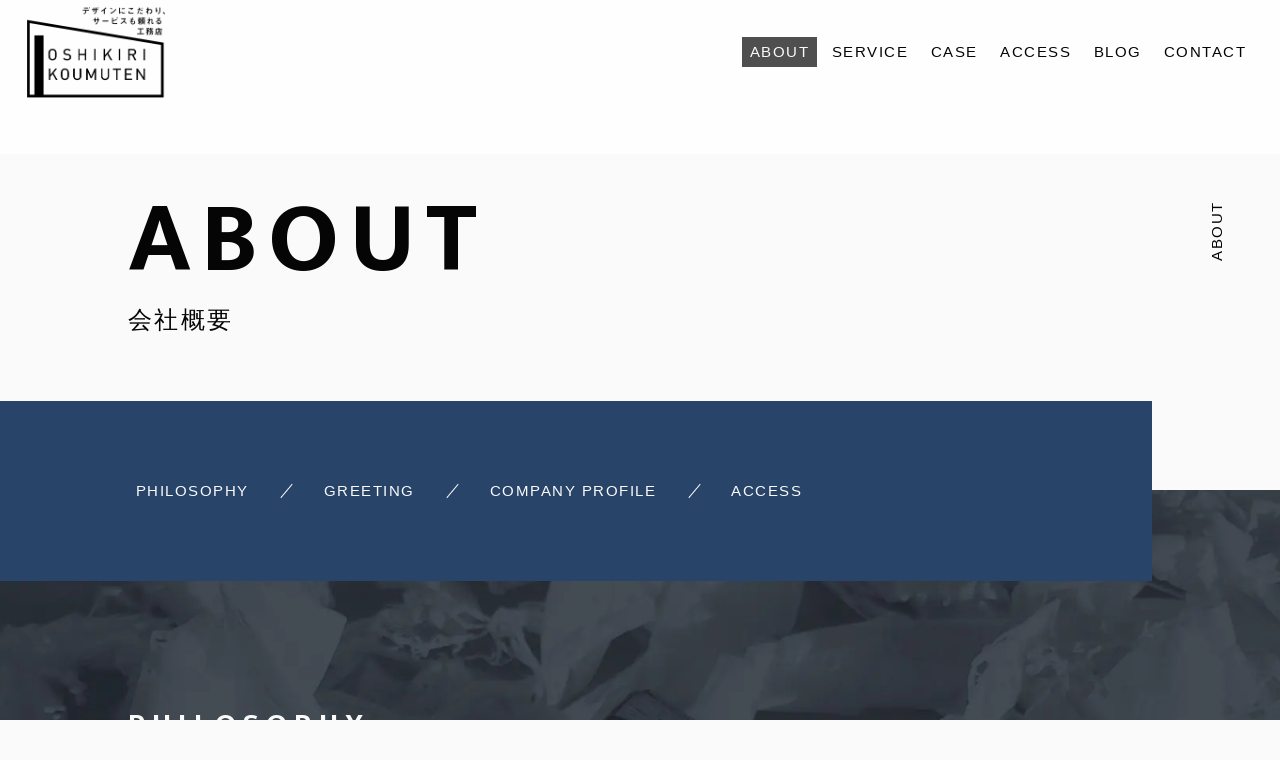

--- FILE ---
content_type: text/html; charset=UTF-8
request_url: https://www.e-daiku3.com/about/
body_size: 10011
content:

<!DOCTYPE html>
<html class="no-js" dir="ltr" lang="ja" prefix="og: https://ogp.me/ns#">

<head prefix="og: http://ogp.me/ns# fb: http://ogp.me/ns/fb# article: http://ogp.me/ns/artcle#">

  <meta charset="UTF-8">
  <meta http-equiv="X-UA-Compatible" content="IE=edge">
  <meta name="viewport" content="width=device-width,initial-scale=1,viewport-fit=cover">
  <meta name="format-detection" content="telephone=no,address=no,email=no">
  
  

  <script>
    document.documentElement.classList.remove('no-js')
  </script>

  <meta name="msapplication-TileColor" content="#051833">
  <meta name="theme-color" content="#eee9e9">

  <script type="application/ld+json">{
    "@context": "https://schema.org",
    "@type": "BreadcrumbList",
    "itemListElement": [
        {
            "@type": "ListItem",
            "position": 1,
            "name": "HOME",
            "item": "https://www.e-daiku3.com/"
        },
        {
            "@type": "ListItem",
            "position": 2,
            "name": "会社概要"
        }
    ]
}</script>
  
		<!-- All in One SEO 4.7.0 - aioseo.com -->
		<title>東京都町田市で注文住宅を建てるなら - 有限会社押切工務店</title>
		<meta name="description" content="東京都町田市の「有限会社押切工務店」は1970年の創業以来、注文住宅を中心に手がけてまいりました。地域密着型でお客様一人ひとりと真摯な姿勢で向き合い信頼を得ています。" />
		<meta name="robots" content="max-image-preview:large" />
		<meta name="keywords" content="東京,町田市,工務店" />
		<link rel="canonical" href="https://www.e-daiku3.com/about/" />
		<meta name="generator" content="All in One SEO (AIOSEO) 4.7.0" />
		<meta property="og:locale" content="ja_JP" />
		<meta property="og:site_name" content="有限会社押切工務店 -" />
		<meta property="og:type" content="article" />
		<meta property="og:title" content="東京都町田市で注文住宅を建てるなら - 有限会社押切工務店" />
		<meta property="og:description" content="東京都町田市の「有限会社押切工務店」は1970年の創業以来、注文住宅を中心に手がけてまいりました。地域密着型でお客様一人ひとりと真摯な姿勢で向き合い信頼を得ています。" />
		<meta property="og:url" content="https://www.e-daiku3.com/about/" />
		<meta property="article:published_time" content="2019-10-29T03:23:07+00:00" />
		<meta property="article:modified_time" content="2023-04-04T09:42:28+00:00" />
		<meta name="twitter:card" content="summary" />
		<meta name="twitter:title" content="東京都町田市で注文住宅を建てるなら - 有限会社押切工務店" />
		<meta name="twitter:description" content="東京都町田市の「有限会社押切工務店」は1970年の創業以来、注文住宅を中心に手がけてまいりました。地域密着型でお客様一人ひとりと真摯な姿勢で向き合い信頼を得ています。" />
		<!-- All in One SEO -->

<link rel='dns-prefetch' href='//static.addtoany.com' />
<link rel='dns-prefetch' href='//ajax.googleapis.com' />
<link rel='dns-prefetch' href='//use.fontawesome.com' />
<style id='wp-emoji-styles-inline-css' type='text/css'>

	img.wp-smiley, img.emoji {
		display: inline !important;
		border: none !important;
		box-shadow: none !important;
		height: 1em !important;
		width: 1em !important;
		margin: 0 0.07em !important;
		vertical-align: -0.1em !important;
		background: none !important;
		padding: 0 !important;
	}
</style>
<style id='classic-theme-styles-inline-css' type='text/css'>
/*! This file is auto-generated */
.wp-block-button__link{color:#fff;background-color:#32373c;border-radius:9999px;box-shadow:none;text-decoration:none;padding:calc(.667em + 2px) calc(1.333em + 2px);font-size:1.125em}.wp-block-file__button{background:#32373c;color:#fff;text-decoration:none}
</style>
<style id='global-styles-inline-css' type='text/css'>
:root{--wp--preset--aspect-ratio--square: 1;--wp--preset--aspect-ratio--4-3: 4/3;--wp--preset--aspect-ratio--3-4: 3/4;--wp--preset--aspect-ratio--3-2: 3/2;--wp--preset--aspect-ratio--2-3: 2/3;--wp--preset--aspect-ratio--16-9: 16/9;--wp--preset--aspect-ratio--9-16: 9/16;--wp--preset--color--black: #000000;--wp--preset--color--cyan-bluish-gray: #abb8c3;--wp--preset--color--white: #ffffff;--wp--preset--color--pale-pink: #f78da7;--wp--preset--color--vivid-red: #cf2e2e;--wp--preset--color--luminous-vivid-orange: #ff6900;--wp--preset--color--luminous-vivid-amber: #fcb900;--wp--preset--color--light-green-cyan: #7bdcb5;--wp--preset--color--vivid-green-cyan: #00d084;--wp--preset--color--pale-cyan-blue: #8ed1fc;--wp--preset--color--vivid-cyan-blue: #0693e3;--wp--preset--color--vivid-purple: #9b51e0;--wp--preset--gradient--vivid-cyan-blue-to-vivid-purple: linear-gradient(135deg,rgba(6,147,227,1) 0%,rgb(155,81,224) 100%);--wp--preset--gradient--light-green-cyan-to-vivid-green-cyan: linear-gradient(135deg,rgb(122,220,180) 0%,rgb(0,208,130) 100%);--wp--preset--gradient--luminous-vivid-amber-to-luminous-vivid-orange: linear-gradient(135deg,rgba(252,185,0,1) 0%,rgba(255,105,0,1) 100%);--wp--preset--gradient--luminous-vivid-orange-to-vivid-red: linear-gradient(135deg,rgba(255,105,0,1) 0%,rgb(207,46,46) 100%);--wp--preset--gradient--very-light-gray-to-cyan-bluish-gray: linear-gradient(135deg,rgb(238,238,238) 0%,rgb(169,184,195) 100%);--wp--preset--gradient--cool-to-warm-spectrum: linear-gradient(135deg,rgb(74,234,220) 0%,rgb(151,120,209) 20%,rgb(207,42,186) 40%,rgb(238,44,130) 60%,rgb(251,105,98) 80%,rgb(254,248,76) 100%);--wp--preset--gradient--blush-light-purple: linear-gradient(135deg,rgb(255,206,236) 0%,rgb(152,150,240) 100%);--wp--preset--gradient--blush-bordeaux: linear-gradient(135deg,rgb(254,205,165) 0%,rgb(254,45,45) 50%,rgb(107,0,62) 100%);--wp--preset--gradient--luminous-dusk: linear-gradient(135deg,rgb(255,203,112) 0%,rgb(199,81,192) 50%,rgb(65,88,208) 100%);--wp--preset--gradient--pale-ocean: linear-gradient(135deg,rgb(255,245,203) 0%,rgb(182,227,212) 50%,rgb(51,167,181) 100%);--wp--preset--gradient--electric-grass: linear-gradient(135deg,rgb(202,248,128) 0%,rgb(113,206,126) 100%);--wp--preset--gradient--midnight: linear-gradient(135deg,rgb(2,3,129) 0%,rgb(40,116,252) 100%);--wp--preset--font-size--small: 13px;--wp--preset--font-size--medium: 20px;--wp--preset--font-size--large: 36px;--wp--preset--font-size--x-large: 42px;--wp--preset--spacing--20: 0.44rem;--wp--preset--spacing--30: 0.67rem;--wp--preset--spacing--40: 1rem;--wp--preset--spacing--50: 1.5rem;--wp--preset--spacing--60: 2.25rem;--wp--preset--spacing--70: 3.38rem;--wp--preset--spacing--80: 5.06rem;--wp--preset--shadow--natural: 6px 6px 9px rgba(0, 0, 0, 0.2);--wp--preset--shadow--deep: 12px 12px 50px rgba(0, 0, 0, 0.4);--wp--preset--shadow--sharp: 6px 6px 0px rgba(0, 0, 0, 0.2);--wp--preset--shadow--outlined: 6px 6px 0px -3px rgba(255, 255, 255, 1), 6px 6px rgba(0, 0, 0, 1);--wp--preset--shadow--crisp: 6px 6px 0px rgba(0, 0, 0, 1);}:where(.is-layout-flex){gap: 0.5em;}:where(.is-layout-grid){gap: 0.5em;}body .is-layout-flex{display: flex;}.is-layout-flex{flex-wrap: wrap;align-items: center;}.is-layout-flex > :is(*, div){margin: 0;}body .is-layout-grid{display: grid;}.is-layout-grid > :is(*, div){margin: 0;}:where(.wp-block-columns.is-layout-flex){gap: 2em;}:where(.wp-block-columns.is-layout-grid){gap: 2em;}:where(.wp-block-post-template.is-layout-flex){gap: 1.25em;}:where(.wp-block-post-template.is-layout-grid){gap: 1.25em;}.has-black-color{color: var(--wp--preset--color--black) !important;}.has-cyan-bluish-gray-color{color: var(--wp--preset--color--cyan-bluish-gray) !important;}.has-white-color{color: var(--wp--preset--color--white) !important;}.has-pale-pink-color{color: var(--wp--preset--color--pale-pink) !important;}.has-vivid-red-color{color: var(--wp--preset--color--vivid-red) !important;}.has-luminous-vivid-orange-color{color: var(--wp--preset--color--luminous-vivid-orange) !important;}.has-luminous-vivid-amber-color{color: var(--wp--preset--color--luminous-vivid-amber) !important;}.has-light-green-cyan-color{color: var(--wp--preset--color--light-green-cyan) !important;}.has-vivid-green-cyan-color{color: var(--wp--preset--color--vivid-green-cyan) !important;}.has-pale-cyan-blue-color{color: var(--wp--preset--color--pale-cyan-blue) !important;}.has-vivid-cyan-blue-color{color: var(--wp--preset--color--vivid-cyan-blue) !important;}.has-vivid-purple-color{color: var(--wp--preset--color--vivid-purple) !important;}.has-black-background-color{background-color: var(--wp--preset--color--black) !important;}.has-cyan-bluish-gray-background-color{background-color: var(--wp--preset--color--cyan-bluish-gray) !important;}.has-white-background-color{background-color: var(--wp--preset--color--white) !important;}.has-pale-pink-background-color{background-color: var(--wp--preset--color--pale-pink) !important;}.has-vivid-red-background-color{background-color: var(--wp--preset--color--vivid-red) !important;}.has-luminous-vivid-orange-background-color{background-color: var(--wp--preset--color--luminous-vivid-orange) !important;}.has-luminous-vivid-amber-background-color{background-color: var(--wp--preset--color--luminous-vivid-amber) !important;}.has-light-green-cyan-background-color{background-color: var(--wp--preset--color--light-green-cyan) !important;}.has-vivid-green-cyan-background-color{background-color: var(--wp--preset--color--vivid-green-cyan) !important;}.has-pale-cyan-blue-background-color{background-color: var(--wp--preset--color--pale-cyan-blue) !important;}.has-vivid-cyan-blue-background-color{background-color: var(--wp--preset--color--vivid-cyan-blue) !important;}.has-vivid-purple-background-color{background-color: var(--wp--preset--color--vivid-purple) !important;}.has-black-border-color{border-color: var(--wp--preset--color--black) !important;}.has-cyan-bluish-gray-border-color{border-color: var(--wp--preset--color--cyan-bluish-gray) !important;}.has-white-border-color{border-color: var(--wp--preset--color--white) !important;}.has-pale-pink-border-color{border-color: var(--wp--preset--color--pale-pink) !important;}.has-vivid-red-border-color{border-color: var(--wp--preset--color--vivid-red) !important;}.has-luminous-vivid-orange-border-color{border-color: var(--wp--preset--color--luminous-vivid-orange) !important;}.has-luminous-vivid-amber-border-color{border-color: var(--wp--preset--color--luminous-vivid-amber) !important;}.has-light-green-cyan-border-color{border-color: var(--wp--preset--color--light-green-cyan) !important;}.has-vivid-green-cyan-border-color{border-color: var(--wp--preset--color--vivid-green-cyan) !important;}.has-pale-cyan-blue-border-color{border-color: var(--wp--preset--color--pale-cyan-blue) !important;}.has-vivid-cyan-blue-border-color{border-color: var(--wp--preset--color--vivid-cyan-blue) !important;}.has-vivid-purple-border-color{border-color: var(--wp--preset--color--vivid-purple) !important;}.has-vivid-cyan-blue-to-vivid-purple-gradient-background{background: var(--wp--preset--gradient--vivid-cyan-blue-to-vivid-purple) !important;}.has-light-green-cyan-to-vivid-green-cyan-gradient-background{background: var(--wp--preset--gradient--light-green-cyan-to-vivid-green-cyan) !important;}.has-luminous-vivid-amber-to-luminous-vivid-orange-gradient-background{background: var(--wp--preset--gradient--luminous-vivid-amber-to-luminous-vivid-orange) !important;}.has-luminous-vivid-orange-to-vivid-red-gradient-background{background: var(--wp--preset--gradient--luminous-vivid-orange-to-vivid-red) !important;}.has-very-light-gray-to-cyan-bluish-gray-gradient-background{background: var(--wp--preset--gradient--very-light-gray-to-cyan-bluish-gray) !important;}.has-cool-to-warm-spectrum-gradient-background{background: var(--wp--preset--gradient--cool-to-warm-spectrum) !important;}.has-blush-light-purple-gradient-background{background: var(--wp--preset--gradient--blush-light-purple) !important;}.has-blush-bordeaux-gradient-background{background: var(--wp--preset--gradient--blush-bordeaux) !important;}.has-luminous-dusk-gradient-background{background: var(--wp--preset--gradient--luminous-dusk) !important;}.has-pale-ocean-gradient-background{background: var(--wp--preset--gradient--pale-ocean) !important;}.has-electric-grass-gradient-background{background: var(--wp--preset--gradient--electric-grass) !important;}.has-midnight-gradient-background{background: var(--wp--preset--gradient--midnight) !important;}.has-small-font-size{font-size: var(--wp--preset--font-size--small) !important;}.has-medium-font-size{font-size: var(--wp--preset--font-size--medium) !important;}.has-large-font-size{font-size: var(--wp--preset--font-size--large) !important;}.has-x-large-font-size{font-size: var(--wp--preset--font-size--x-large) !important;}
:where(.wp-block-post-template.is-layout-flex){gap: 1.25em;}:where(.wp-block-post-template.is-layout-grid){gap: 1.25em;}
:where(.wp-block-columns.is-layout-flex){gap: 2em;}:where(.wp-block-columns.is-layout-grid){gap: 2em;}
:root :where(.wp-block-pullquote){font-size: 1.5em;line-height: 1.6;}
</style>
<link rel='stylesheet'  href='https://www.e-daiku3.com/wp-content/plugins/table-of-contents-plus/screen.min.css?ver=2408' media='all'>
<style id='toc-screen-inline-css' type='text/css'>
div#toc_container {background: #f9f9f9;border: 1px solid #aaaaaa;width: 100%;}
</style>
<link rel='stylesheet'  href='https://use.fontawesome.com/releases/v5.6.1/css/all.css?ver=1769724714' media='all'>
<link rel='stylesheet'  href='https://www.e-daiku3.com/wp-content/themes/sg096/css/loading.css?ver=1769724714' media='all'>
<script type="text/javascript" id="addtoany-core-js-before">
/* <![CDATA[ */
window.a2a_config=window.a2a_config||{};a2a_config.callbacks=[];a2a_config.overlays=[];a2a_config.templates={};a2a_localize = {
	Share: "共有",
	Save: "ブックマーク",
	Subscribe: "購読",
	Email: "メール",
	Bookmark: "ブックマーク",
	ShowAll: "すべて表示する",
	ShowLess: "小さく表示する",
	FindServices: "サービスを探す",
	FindAnyServiceToAddTo: "追加するサービスを今すぐ探す",
	PoweredBy: "Powered by",
	ShareViaEmail: "メールでシェアする",
	SubscribeViaEmail: "メールで購読する",
	BookmarkInYourBrowser: "ブラウザにブックマーク",
	BookmarkInstructions: "このページをブックマークするには、 Ctrl+D または \u2318+D を押下。",
	AddToYourFavorites: "お気に入りに追加",
	SendFromWebOrProgram: "任意のメールアドレスまたはメールプログラムから送信",
	EmailProgram: "メールプログラム",
	More: "詳細&#8230;",
	ThanksForSharing: "共有ありがとうございます !",
	ThanksForFollowing: "フォローありがとうございます !"
};

a2a_config.icon_color="transparent,#0a0a0a";
/* ]]> */
</script>
<script type="text/javascript" defer defer src="https://static.addtoany.com/menu/page.js" id="addtoany-core-js"></script>
<script type="text/javascript" src="https://ajax.googleapis.com/ajax/libs/jquery/3.4.1/jquery.min.js?ver=1769724714" id="jquery-js"></script>
<script type="text/javascript" defer src="https://www.e-daiku3.com/wp-content/plugins/add-to-any/addtoany.min.js?ver=1.1" id="addtoany-jquery-js"></script>
<link rel="https://api.w.org/" href="https://www.e-daiku3.com/wp-json/" /><link rel="alternate" title="JSON" type="application/json" href="https://www.e-daiku3.com/wp-json/wp/v2/pages/746" /><link rel="alternate" title="oEmbed (JSON)" type="application/json+oembed" href="https://www.e-daiku3.com/wp-json/oembed/1.0/embed?url=https%3A%2F%2Fwww.e-daiku3.com%2Fabout%2F" />
<link rel="alternate" title="oEmbed (XML)" type="text/xml+oembed" href="https://www.e-daiku3.com/wp-json/oembed/1.0/embed?url=https%3A%2F%2Fwww.e-daiku3.com%2Fabout%2F&#038;format=xml" />

  <link rel="apple-touch-icon" sizes="180x180" href="https://www.e-daiku3.com/wp-content/themes/sg096/img/favicon/apple-touch-icon.png">
  <link rel="icon" type="image/png" sizes="32x32" href="https://www.e-daiku3.com/wp-content/themes/sg096/img/favicon/favicon.ico">

  <script src="https://cdnjs.cloudflare.com/ajax/libs/layzr.js/2.2.2/layzr.min.js"></script>

  <link rel="dns-prefetch" href="https://fonts.googleapis.com">

</head>

<body class="page-template page-template-page-about page-template-page-about-php page page-id-746" aria-busy="true" data-bodyfixed="false" data-status="loading">

  <div class="js-loading">
    <div class="js-loading-parts"></div>
  </div>

  <div id="js-page" class="l-page" aria-hidden="true">
    <header id="js-header" class="l-header is-page" data-headerfixed="false">

    

      <div class="l-header__body">

        
        <p class="l-header__title">
          <a class="c-logo" href="https://www.e-daiku3.com/">
            <img src="[data-uri]" data-layzr="https://www.e-daiku3.com/wp-content/uploads/2023/01/logo-1.png" alt="有限会社押切工務店" class="c-logo__img">
          </a>
        </p><!-- /.l-header__title -->

        
          <nav class="l-header__nav">
            <ul class="header-nav">
                          
                                                  <li class="header-nav__item gn-about">
                    <a href="https://www.e-daiku3.com/about/" class="c-text-link js-location is-current">
                      ABOUT                    </a>
                  </li>
                              
                                                  <li class="header-nav__item gn-service">
                    <a href="https://www.e-daiku3.com/service/" class="c-text-link js-location">
                      SERVICE                    </a>
                  </li>
                              
                                                  <li class="header-nav__item gn-case">
                    <a href="https://www.e-daiku3.com/case/" class="c-text-link js-location">
                      CASE                    </a>
                  </li>
                              
                                                  <li class="header-nav__item gn-aboutaccess">
                    <a href="https://www.e-daiku3.com/about/#access" class="c-text-link js-location">
                      ACCESS                    </a>
                  </li>
                              
                                                  <li class="header-nav__item gn-blog">
                    <a href="https://www.e-daiku3.com/blog/" class="c-text-link js-location">
                      BLOG                    </a>
                  </li>
                              
                                                  <li class="header-nav__item gn-contact">
                    <a href="https://www.e-daiku3.com/contact/" class="c-text-link js-location">
                      CONTACT                    </a>
                  </li>
                                          </ul>
          </nav><!-- /.st-header-nav -->



                                <p class="l-header__contact">
          <a href="https://www.e-daiku3.com/contact/"  class="l-header__contact_btn"><span class="far fa-envelope" aria-label="メールでのお問い合わせ"></span></a>
        </p><!-- /.l-header__button -->
                        <p class="l-header__tel">
          <a href="tel:042-860-5722" class="l-header__tel_btn"><span class="fas fa-phone" aria-label="お電話でのお問い合わせ"></span></a>
        </p><!-- /.l-header__button -->
                <div class="l-header__button">
          <button class="header-menu-button js-menu-toggle" type="button" aria-expanded="false" aria-controls="js-drawer-menu" aria-label="メニューを開く場合はこちらです">
            <span class="header-menu-button__line"></span>
            <span class="header-menu-button__line"></span>
            <span class="header-menu-button__line"></span>
          </button><!-- /.st--menu-button -->
        </div><!-- /.l-header__button -->
      </div><!-- /.l-header__body -->

      


<div class="header-sp-nav">
  <div class="header-sp-nav__header">
    <div class="header-sp-nav__logo c-logo">
      <a href="https://www.e-daiku3.com/"><img src="[data-uri]" data-layzr="https://www.e-daiku3.com/wp-content/uploads/2023/01/logo2-1.png" alt="" class="c-logo__img"></a>
    </div>
    <div class="header-sp-nav__close js-menu-toggle">
      <span class="header-sp-nav__close-txt">CLOSE</span>
      <span class="header-sp-nav__close-cross"></span>
    </div>
  </div>


  <div class="header-sp-nav__inner">

      <nav class="header-sp-nav__wrap">
      <ul class="header-sp-nav__list">
                              <li class="header-sp-nav__item">
              <a href="https://www.e-daiku3.com/about/" class="c-text-link js-location">
                ABOUT              </a>
            </li>
                                        <li class="header-sp-nav__item">
              <a href="https://www.e-daiku3.com/service/" class="c-text-link js-location">
                SERVICE              </a>
            </li>
                                        <li class="header-sp-nav__item">
              <a href="https://www.e-daiku3.com/case/" class="c-text-link js-location">
                CASE              </a>
            </li>
                                        <li class="header-sp-nav__item">
              <a href="https://www.e-daiku3.com/about/#access" class="c-text-link js-location">
                ACCESS              </a>
            </li>
                                        <li class="header-sp-nav__item">
              <a href="https://www.e-daiku3.com/blog/" class="c-text-link js-location">
                BLOG              </a>
            </li>
                                        <li class="header-sp-nav__item">
              <a href="https://www.e-daiku3.com/contact/" class="c-text-link js-location">
                CONTACT              </a>
            </li>
                        </ul>
    </nav><!-- /.header-sp-nav__wrap -->
          </div><!-- /.header-sp-nav__inner -->
</div><!-- /.header-sp-nav -->
    </header><!-- /.l-header -->
    <div id="js-pjax-wrapper">
      <div class="js-pjax-container" data-namespace="subpage">

<main class="l-main">
  <article class="l-subpage">
    <header class="l-subpage__header">
      

<div class="sub-header">
  <div class="sub-header__container">
    <div class="sub-header__headline">
      <h1 class="c-heading-1">
        <span class="c-heading-1__large-text u-uppercase ">ABOUT</span>
        <span class="c-heading-1__small-text">会社概要</span>
      </h1><!-- /.c-heading-1 -->
    </div><!-- /.sub-header__headline -->
      </div>
  <div class="sub-header__vertical-text" aria-hidden="true">
    <p class="c-vertical-text">ABOUT</p>
  </div><!-- /.sub-header__vertical-text -->
</div><!-- /.sub-header -->
    </header><!-- /.l-subpage__header -->
    <div class="l-subpage__nav">
      
<div class="sub-nav">
  <ul class="sub-nav__list">
            <li class="sub-nav__item">
        <a href="https://www.e-daiku3.com/about/#philosophy" class="c-text-link u-uppercase">
          PHILOSOPHY        </a>
      </li>
              <li class="sub-nav__item">
        <a href="https://www.e-daiku3.com/about/#greeting" class="c-text-link u-uppercase">
          GREETING        </a>
      </li>
              <li class="sub-nav__item">
        <a href="https://www.e-daiku3.com/about/#profile" class="c-text-link u-uppercase">
          COMPANY PROFILE        </a>
      </li>
              <li class="sub-nav__item">
        <a href="https://www.e-daiku3.com/about/#access" class="c-text-link u-uppercase">
          ACCESS        </a>
      </li>
      </ul>
</div>



    </div><!-- /.l-subpage__nav -->


    <section class="l-subpage__section -background-theme-color" id="philosophy" style="background-image:url(https://www.e-daiku3.com/wp-content/uploads/2023/01/about_bg.jpg);background-size: cover;background-position: 50% 100%;">
      <div class="sub-section company-section">
        <div class="sub-section__container">
         
          <div class="sub-section__headline">
            <h2 class="c-heading-2">
               <span class="c-heading-2__large-text">PHILOSOPHY</span>               <span class="c-heading-2__small-text">企業理念</span>            </h2>
          </div><!-- /.sub-section__headline -->
                    <div class="sub-section__contents">
            <div class="company-philosophy">
                          <section class="company-philosophy__section">
                <div class="company-philosophy-about">
                  <div class="company-philosophy-about__contents">
                    <div class="company-philosophy-about__lead">
                      <div class="company-philosophy-about__headline">
                        <h3 class="c-order-headline">
                          <span class="c-order-headline__title">有限会社押切工務店について</span>
                        </h3>

                      </div><!-- /.company-philosophy-about__headline -->
                      <div class="company-philosophy-about__catch">
                        <p class="c-catch-text">「帰るのが楽しみになる」<br />
そんな家づくりを目指して。</p>
                      </div><!-- /.company-philosophy-about__catch -->
                    </div><!-- /.company-philosophy-about__lead -->
                    <div class="company-philosophy-about__desc">
                      <div class="c-paragraph">
                        <p>お客様に、素敵な住まいをお届けしたい――。<br />
こんな想いが、私たちのモノづくりの根幹にあります。正確で丁寧な施工を行うことはもちろん、その前の段階となる設計も非常に重要です。「収納を増やしたい」「日当たりの良さを重視したい」といった要望や予算、どのような素材を使用するかといった機能面など…さまざまな要素をおさえる必要があります。<br />
<br />
できる限りすべての願いを実現させ、お客様にとって最適なプランをご提案できることが、すべての始まりといって過言ではありません。押切工務店では、お客様が愛着をもって暮らせる家づくりのため、若手建築家と協力しながら施工に携わっています。対応にあたるのは、デザインや機能性だけではなく、環境や医療福祉など、さまざまな専門分野の視点から建築学を学んできた将来有望な人材ばかり。建築家と協力して最善を尽くした先に、「家族と過ごす、我が家での時間が最高に幸せです」という、お客様の幸せにつなげられれば嬉しいです。</p>
                      </div>
                    </div><!-- /.company-philosophy-about__desc -->
                  </div><!-- /.company-philosophy-about__contents -->
                  <div class="company-philosophy-about__image" style="background-image:url(https://www.e-daiku3.com/wp-content/uploads/2023/01/about_01.jpg)"></div>
                </div><!-- /.company-philosophy-about -->
              </section><!-- /.company-philosophy__section -->
              
            </div><!-- /.company-philosophy -->
          </div><!-- /.sub-section__contents -->
        </div>
        <div class="sub-section__vertical-text" aria-hidden="true">
          <p class="c-vertical-text">PHILOSOPHY</p>
        </div><!-- /.sub-section__vertical-text -->
      </div><!-- /.sub-section -->
    </section><!-- /.l-subpage__section -->

        <section class="l-subpage__section -background-pink-color" id="greeting">
      <div class="sub-section company-section">
        <div class="sub-section__container">

          <div class="sub-section__contents">
            <div class="company-philosophy">


              <section class="company-philosophy__section">
                <div class="company-philosophy-greeting">
                  <div class="company-philosophy-greeting__contents">
                    <div class="company-philosophy-greeting__image">
                      <figure class="c-figure">
                        <img src="[data-uri]" data-layzr="https://www.e-daiku3.com/wp-content/uploads/2023/01/greeting.jpg" alt="" class="c-figure__img">
                      </figure>
                    </div><!-- /.company-philosophy-greeting__image -->
                    <div class="company-philosophy-greeting__summary">
                      <div class="company-philosophy-greeting__headline">
                       
                        <div class="sub-section__headline">
                          <h2 class="c-heading-2">
                             <span class="c-heading-2__large-text">GREETING</span>                             <span class="c-heading-2__small-text">代表からのご挨拶</span>                          </h2>
                        </div><!-- /.sub-section__headline -->
                                                <h3 class="c-order-headline">
                          <span class="c-order-headline__title">お客様との信頼のもと、<br />
私たちの家づくりは始まる。</span>
                        </h3>
                      </div><!-- /.company-philosophy-greeting__headline -->
                      <div class="company-philosophy-greeting__desc">
                        <div class="c-paragraph">
                          <p>押切工務店は1970年の創業以来、町田市を中心に注文住宅やリフォームを手がけてまいりました。おかげさまで、地域密着型の工務店として、お客様の大きな信頼を得ています。<br />
地域密着型の工務店は、人と人の信用から成り立つ営業形態です。お金をかけた広告や、営業力に頼った顧客獲得ではなく、お客様からの紹介を基本としています。つまり、私たちが真摯な姿勢で一人ひとりの方と向き合い、サービスにご満足いただかなければ、新たなお客様とのご縁は途切れてしまうのです。これからも地域の皆様の支えを受けながら、この気持ちを大切にしてまいります。</p>
                        </div><!-- /.c-paragraph -->
                      </div><!-- /.company-philosophy-greeting__desc -->
                    </div><!-- /.company-philosophy-greeting__summary -->
                  </div><!-- /.company-philosophy-greeting__contents -->
                </div><!-- /.company-philosophy-greeting -->
              </section><!-- /.company-philosophy__section -->
 

            </div><!-- /.company-philosophy -->
          </div><!-- /.sub-section__contents -->
        </div>
        <div class="sub-section__vertical-text" aria-hidden="true">
          <p class="c-vertical-text">GREETING</p>
        </div><!-- /.sub-section__vertical-text -->
      </div><!-- /.sub-section -->
    </section><!-- /.l-subpage__section -->
             

    <section class="l-subpage__section" id="profile">
      <div class="sub-section">
        <div class="sub-section__container">
          <div class="sub-section__headline">
           
          <div class="sub-section__headline">
            <h2 class="c-heading-2">
               <span class="c-heading-2__large-text">COMPANY <br class="sp">PROFILE</span>               <span class="c-heading-2__small-text">会社概要</span>            </h2>
          </div><!-- /.sub-section__headline -->
                    
          <div class="sub-section__contents">
            <div class="company-profile">
              <div class="company-profile__container">
                <div class="company-profile__summary">
                  <dl class="c-summary-list">
                                        <div class="c-summary-list__row">
                      <dt class="c-summary-list__title">会社名</dt>
                      <dd class="c-summary-list__desc">有限会社押切工務店</dd>
                    </div>
                                        <div class="c-summary-list__row">
                      <dt class="c-summary-list__title">設立年月日</dt>
                      <dd class="c-summary-list__desc">1979年4月27日<br />
※創業：1970年8月20日</dd>
                    </div>
                                        <div class="c-summary-list__row">
                      <dt class="c-summary-list__title">資本金</dt>
                      <dd class="c-summary-list__desc">400万円</dd>
                    </div>
                                        <div class="c-summary-list__row">
                      <dt class="c-summary-list__title">役員</dt>
                      <dd class="c-summary-list__desc">代表取締役：押切 雄一郎<br />
取締役：押切 外五郎<br />
監査役：押切 正子</dd>
                    </div>
                                        <div class="c-summary-list__row">
                      <dt class="c-summary-list__title">所在地</dt>
                      <dd class="c-summary-list__desc">〒195-0062<br />
東京都町田市大蔵544-1</dd>
                    </div>
                                        <div class="c-summary-list__row">
                      <dt class="c-summary-list__title">電話番号</dt>
                      <dd class="c-summary-list__desc">042-860-5722</dd>
                    </div>
                                        <div class="c-summary-list__row">
                      <dt class="c-summary-list__title">FAX番号</dt>
                      <dd class="c-summary-list__desc">042-860-5723</dd>
                    </div>
                                        <div class="c-summary-list__row">
                      <dt class="c-summary-list__title">事業内容</dt>
                      <dd class="c-summary-list__desc">建築業／新築工事／リフォーム工事／外構工事／そのほか、家に関することはすべて</dd>
                    </div>
                                        <div class="c-summary-list__row">
                      <dt class="c-summary-list__title">取引銀行</dt>
                      <dd class="c-summary-list__desc">三井住友銀行 町田支店<br />
八千代銀行 町田支店</dd>
                    </div>
                                        <div class="c-summary-list__row">
                      <dt class="c-summary-list__title">許可番号・登録番号</dt>
                      <dd class="c-summary-list__desc">東京都知事許可番号（般-24）55510号<br />
住宅保証制度業者登録番号 10001757号</dd>
                    </div>
                    
                  </dl><!-- /.c-summary-list -->
                  <p class="refusal"><img src="[data-uri]" data-layzr="https://www.e-daiku3.com/wp-content/themes/sg096/img/refusal.png" alt=""></p>                </div><!-- /.company-profile__summary -->
                <div class="company-profile__image">
                  <div class="company-profile-gallery">
                                        <div class="company-profile-gallery__item">
                      <figure class="c-figure">
                        <img src="[data-uri]" data-layzr="https://www.e-daiku3.com/wp-content/uploads/2023/01/company_01.jpg" alt="" class="c-figure__img">
                      </figure>
                    </div><!-- /.company-profile-gallery__item -->
                                                            <div class="company-profile-gallery__item">
                      <figure class="c-figure">
                        <img src="[data-uri]" data-layzr="https://www.e-daiku3.com/wp-content/uploads/2023/01/company_02.jpg" alt="" class="c-figure__img">
                      </figure>
                    </div><!-- /.company-profile-gallery__item -->
                                      </div><!-- /.company-profile-gallery -->
                </div><!-- /.company-profile__image -->
              </div><!-- /.company-profile__container -->
            </div><!-- /.company-profile -->
          </div><!-- /.sub-section__contents -->
        </div>
        <div class="sub-section__vertical-text" aria-hidden="true">
          <p class="c-vertical-text">COMPANY PROFILE</p>
        </div><!-- /.sub-section__vertical-text -->
      </div><!-- /.sub-section -->
    </section><!-- /.l-subpage__section -->
        <section class="l-subpage__section" id="access">
          <div class="company-access">
        <div class="company-access__container">
          <div class="company-access__summary">
            <div class="company-access-card">
              <div class="company-access-card__headline">
                <h2 class="c-heading-2">
                  <span class="c-heading-2__large-text">ACCESS</span>
                  <span class="c-heading-2__small-text">アクセス</span>
                </h2><!-- /.c-heading-2 -->
              </div><!-- /.company-access-card__headline -->
              <div class="company-access-card__address">
                <div class="c-paragraph">
                  〒195-0062<br />
東京都町田市大蔵544-1<br />
<br />
Tel：042-860-5722<br />
<br />
小田急電鉄小田原線「鶴川駅」より車で約8分                </div>
                <p class="refusal"><img src="[data-uri]" data-layzr="https://www.e-daiku3.com/wp-content/themes/sg096/img/refusal.png" alt=""></p>              </div><!-- /.company-access-card__address -->
            </div><!-- /.company-access-card -->
          </div><!-- /.company-access__summary -->
          <div class="company-access__map">
            <figure class="c-map">
              <iframe src="" data-layzr="https://www.google.com/maps/embed?pb=!1m14!1m8!1m3!1d12978.44545309267!2d139.4601366!3d35.5879831!3m2!1i1024!2i768!4f13.1!3m3!1m2!1s0x0%3A0xf643fa5e1e91dadb!2z5pyJ6ZmQ5Lya56S-IOaKvOWIh-W3peWLmeW6lw!5e0!3m2!1sja!2sjp!4v1659662576796!5m2!1sja!2sjp" width="100%" height="100%" style="border:0;" allowfullscreen="" loading="lazy" referrerpolicy="no-referrer-when-downgrade"></iframe>            </figure><!-- /.c-map -->
          </div><!-- /.company-access__map -->
        </div><!-- /.company-access__container -->
      </div><!-- /.company-access -->
    </section><!-- /.l-subpage__section -->
  </article><!-- /.l-subpage -->
</main><!-- /.l-main -->

</div><!-- /.l-contents -->
</div><!-- /.l-contents-wrapper -->


	<nav class="c-breadcrumbs js-animate">
		<ol itemscope itemtype="http://schema.org/BreadcrumbList" class="c-breadcrumbs-items">
					<li itemprop="itemListElement" itemscope itemtype="http://schema.org/ListItem" class="c-breadcrumbs-item"><a itemprop="item" href="https://www.e-daiku3.com/" class="c-breadcrumbs-link"><span itemprop="name">HOME</span></a><meta itemprop="position" content="1" /></li>
					<li itemprop="itemListElement" itemscope itemtype="http://schema.org/ListItem" class="c-breadcrumbs-item"><a itemprop="item" href="javascript:void(0);" class="c-breadcrumbs-link is-link-none"><span itemprop="name">ABOUT</span></a><meta itemprop="position" content="2" /></li>
				</ol>
	</nav>

	
<footer class="l-footer">
  <div class="l-footer__main">
    <address class="l-footer__address">
      <dl class="st-footer-address">
        <dt class="st-footer-address__title">
                  <span class="c-logo"><a href="https://www.e-daiku3.com/"><img src="[data-uri]" data-layzr="https://www.e-daiku3.com/wp-content/uploads/2023/01/logo2-1.png" alt="有限会社押切工務店" class="c-logo__img"></a></span>
        </dt>
                <dd class="st-footer-address__summary">
          <div class="c-paragraph">
            <p>〒195-0062<br />
東京都町田市大蔵544-1</p>
          </div>
        </dd>
              </dl>
    </address><!-- /.l-footer__address -->

    
    <div class="l-footer__nav">
      <ul class="st-footer-nav">
        <li class="st-footer-nav__item">
          <a href="https://www.e-daiku3.com/" class="c-text-link u-uppercase">
            HOME
          </a>
        </li>

                        <li class="st-footer-nav__item">
            <a href="https://www.e-daiku3.com/about/" class="c-text-link u-uppercase">
              ABOUT            </a>
          </li>
                                <li class="st-footer-nav__item">
            <a href="https://www.e-daiku3.com/service/" class="c-text-link u-uppercase">
              SERVICE            </a>
          </li>
                                <li class="st-footer-nav__item">
            <a href="https://www.e-daiku3.com/case/" class="c-text-link u-uppercase">
              CASE            </a>
          </li>
                                <li class="st-footer-nav__item">
            <a href="https://www.e-daiku3.com/about/#access" class="c-text-link u-uppercase">
              ACCESS            </a>
          </li>
                                <li class="st-footer-nav__item">
            <a href="https://www.e-daiku3.com/blog/" class="c-text-link u-uppercase">
              BLOG            </a>
          </li>
                                <li class="st-footer-nav__item">
            <a href="https://www.e-daiku3.com/contact/" class="c-text-link u-uppercase">
              CONTACT            </a>
          </li>
                    </ul><!-- /.st-footer-nav -->
    </div><!-- /.l-footer__nav -->
    
  </div><!-- /.l-footer__main -->

    
  <div class="l-footer__side">

  
    <div class="l-footer__sns">
            
            <nav class="p-footer-sub-link">
        <ul class="p-footer-sub-link-list">
                              <li class="p-footer-sub-link-item">
              <a href="https://www.e-daiku3.com/privacy/" class="p-footer-sub-link-link">
                <span class="p-footer-sub-link-txt">プライバシーポリシー</span>
              </a>
            </li>
                          </ul>
      </nav><!-- /.p-footer-nav -->
      
    </div><!-- /.l-footer__sns -->

    

              
    <div class="l-footer__copy">
      <p class="st-footer-copy">
        <small class="st-footer-copy__text" lang="en">© 2010 有限会社押切工務店</small>
      </p><!-- /.st-footer-copy -->
    </div><!-- /.l-footer__copy -->
  </div><!-- /.l-footer__side -->
    </footer><!-- /.l-footer -->

</div><!-- /.l-wrapper -->

  <div class="js-pagetop p-pagetop">
    <button id="js-pagetop-btn" class="p-pagetop-btn" type="button"></button>
  </div>

<link rel="stylesheet" href="https://fonts.googleapis.com/css?family=Mukta:400,700|Peddana&display=swap">
<link rel="stylesheet" href="https://www.e-daiku3.com/wp-content/themes/sg096/css/style.css">

<link rel='stylesheet'  href='https://www.e-daiku3.com/wp-includes/css/dist/block-library/style.min.css?ver=6.6.4' media='all'>
<link rel='stylesheet'  href='https://www.e-daiku3.com/wp-includes/css/dist/block-library/theme.min.css?ver=6.6.4' media='all'>
<link rel='stylesheet'  href='https://www.e-daiku3.com/wp-content/plugins/add-to-any/addtoany.min.css?ver=1.16' media='all'>
<script type="text/javascript" defer src="https://www.e-daiku3.com/wp-content/plugins/table-of-contents-plus/front.min.js?ver=2408" id="toc-front-js"></script>
<script type="text/javascript" defer src="https://ajax.googleapis.com/ajax/libs/webfont/1.6.26/webfont.js?ver=1769724714" id="sungrove-webfont-js"></script>
<script type="text/javascript" defer src="https://www.e-daiku3.com/wp-content/themes/sg096/js/lib.min.js?ver=1769724714" id="sungrove-libs-js"></script>
<script type="text/javascript" defer src="https://www.e-daiku3.com/wp-content/themes/sg096/js/main.js?ver=1769724714" id="sungrove-common-js"></script>
</body>

</html>


--- FILE ---
content_type: text/css
request_url: https://www.e-daiku3.com/wp-content/themes/sg096/css/style.css
body_size: 24798
content:
@charset "UTF-8";


@custom-media --sm screen and (min-width: 544px);
@custom-media --md screen and (min-width: 768px);
@custom-media --lg screen and (min-width: 992px);
@custom-media --xl screen and (min-width: 1200px);
/*
@mixin is-lg-small() {
  @media screen and (max-width: $breakpoint-tablet) {
    @content;
  }
}
*/
/* IEハック用mixin */
/* ===============================

	FOUNDATION

================================ */
*,
*::before,
*::after {
  box-sizing: border-box;
  margin: 0;
  padding: 0;
}

::-moz-selection {
  background: #e7e7e7;
}

::selection {
  background: #e7e7e7;
}

html {
  width: 100%;
  height: 100%;
  font-size: 62.5%;
  line-height: 1.15;
  -ms-overflow-style: scrollbar;
  -webkit-tap-highlight-color: transparent;
  -webkit-text-size-adjust: 100%;
}

body {
  overflow-x: hidden;
  overflow-y: scroll;
  width: 100%;
  height: 100%;
  background: #fafafa;
  font: normal normal normal 1.2rem/1 "游ゴシック体", YuGothic, "游ゴシック Medium", "Yu Gothic Medium", "游ゴシック", "Yu Gothic", "Hiragino Kaku Gothic ProN", "Hiragino Kaku Gothic Pro", "メイリオ", "Meiryo", sans-serif;
  color: #050505;
  letter-spacing: 0;
  word-break: break-all;
  -ms-content-zooming: none;
  -webkit-font-smoothing: antialiased;
  -webkit-overflow-scrolling: touch;
  -webkit-writing-mode: horizontal-tb;
      -ms-writing-mode: lr-tb;
          writing-mode: horizontal-tb;
}

@media screen and (min-width: 768px) {
  body {
    font-size: 1.5rem;
  }
}

body[data-bodyfixed='true'] {
  position: relative;
  left: 0;
}

article,
aside,
details,
figcaption,
figure,
footer,
header,
main,
menu,
nav,
section,
summary {
  display: block;
}

audio,
canvas,
progress,
video,
img {
  display: inline-block;
}

h1,
h2,
h3,
h4,
h5,
h6 {
  font: inherit;
}

a {
  color: inherit;
  text-decoration: none;
}

small {
  font-size: inherit;
}

address {
  font: inherit;
}

ul,
ol {
  list-style: none;
}

img,
picture,
video {
  max-width: 100%;
  height: auto;
}

img {
  border-style: none;
  vertical-align: middle;
}

table {
  border-spacing: 0;
  border-collapse: collapse;
}

input,
button,
select,
textarea {
  border: none;
  border-radius: 0;
  background: transparent;
  font: inherit;
  -webkit-appearance: none;
     -moz-appearance: none;
          appearance: none;
}

textarea {
  overflow-y: auto;
  resize: vertical;
}

[type='submit'],
[type='button'],
button,
select {
  cursor: pointer;
}

select::-ms-expand {
  display: none;
}

[hidden] {
  display: none;
}

[disabled] {
  cursor: not-allowed;
}

:focus:not(.focus-visible) {
  outline: 0;
}

/* ===============================

	LAYOUT

================================ */
.l-footer {
  padding: 3.2rem 10% 60px;
  background: #051833;
  color: #fafafa;
}

@media screen and (min-width: 768px) {
  .l-footer {
    padding: 5.6rem 10%;
  }
}

@media screen and (min-width: 992px) {
  .l-footer {
    padding: 6.4rem 5% 5.6rem;
  }
}

.l-footer .c-logo {
  width: 100%;
  max-width: 100px;
}

@media screen and (min-width: 992px) {
  .l-footer .c-logo {
    max-width: 151.5px;
    -webkit-transition: .3s;
    transition: .3s;
  }
  .l-footer .c-logo:hover {
    opacity: .8;
  }
}

.l-footer__main {
  -webkit-box-align: end;
          align-items: flex-end;
}

@media screen and (min-width: 992px) {
  .l-footer__main {
    display: -webkit-box;
    display: flex;
  }
}

.l-footer__bnr {
  max-width: 200px;
  margin: auto;
  padding-top: 40px;
}

.l-footer__side {
  display: -webkit-box;
  display: flex;
  -webkit-box-align: center;
          align-items: center;
  flex-wrap: wrap;
  -webkit-box-pack: justify;
          justify-content: space-between;
}

.l-footer__main + .l-footer__side {
  margin-top: 4.8rem;
}

@media screen and (min-width: 992px) {
  .l-footer__side {
    -webkit-box-pack: justify;
            justify-content: space-between;
  }
  .l-footer__main + .l-footer__side {
    margin-top: 6.4rem;
  }
}

.l-footer__address {
  max-width: 64rem;
  flex-basis: 30%;
}

.l-footer__nav {
  max-width: 96rem;
  margin-top: 2.4rem;
}

@media screen and (min-width: 992px) {
  .l-footer__nav {
    flex-basis: 50%;
  }
  .l-footer__address + .l-footer__nav {
    margin: 0 0 0 4.8rem;
  }
}

.l-footer__sns {
  padding-right: 8rem;
}

.l-footer__copy {
  padding: 2rem 0 0;
}

@media screen and (min-width: 992px) {
  .l-footer__sns + .l-footer__copy {
    padding: 2rem 0;
  }
}

.p-pagetop {
  position: fixed;
  z-index: 9999;
  right: 15px;
  bottom: 15px;
  visibility: hidden;
  width: 40px;
  height: 40px;
  border-radius: 50%;
  background: rgba(255, 255, 255, 0.8);
  line-height: 40px;
  line-height: 50px;
  text-align: center;
  pointer-events: none;
  opacity: 0;
  -webkit-transition: .3s;
  transition: .3s;
}

@media screen and (min-width: 992px) {
  .p-pagetop {
    width: 50px;
    height: 50px;
    line-height: 50px;
  }
}

.p-pagetop.is-active {
  visibility: visible;
  pointer-events: auto;
  cursor: pointer;
  opacity: 1;
}

.p-pagetop:hover {
  background: white;
}

@media screen and (min-width: 992px) {
  .p-pagetop:hover .p-pagetop-btn {
    padding-top: 18px;
  }
}

.p-pagetop-btn {
  padding-top: 0;
  -webkit-transition: .3s;
  transition: .3s;
}

@media screen and (min-width: 992px) {
  .p-pagetop-btn {
    padding-top: 22px;
  }
}

.p-pagetop-btn::before {
  display: block;
  width: 12px;
  height: 12px;
  border: 2px solid #000;
  border-right: 0;
  border-bottom: 0;
  outline: 0;
  content: "";
  -webkit-transform: rotate(45deg);
          transform: rotate(45deg);
}

.l-header {
  position: fixed;
  z-index: 100;
  top: 0;
  left: 0;
  width: 100%;
  height: 100px;
  -webkit-transition: .3s;
  transition: .3s;
}

@media screen and (min-width: 992px) {
  .l-header {
    height: 154px;
  }
}

@media screen and (max-width: 991px) {
  .l-header {
    height: 60px;
  }
}

.l-header.is-fixed {
  height: 64px;
  background: rgba(255, 255, 255, 0.8);
}

@media screen and (min-width: 992px) {
  .l-header.is-fixed {
    height: 104px;
  }
}

.l-header.is-page {
  background: rgba(255, 255, 255, 0.8);
}

.l-header__body {
  position: relative;
  z-index: 999;
  display: -webkit-box;
  display: flex;
  height: 6rem;
  padding: 0 5%;
  -webkit-box-align: center;
          align-items: center;
  -webkit-box-pack: justify;
          justify-content: space-between;
}

@media screen and (min-width: 992px) {
  .l-header__body {
    height: 10.4rem;
  }
}
@media screen and (max-width: 991px) {
  .l-header__body {
    padding-right: 0;
  }
}

.l-header__nav,
.l-header__sns {
  display: none;
}

@media screen and (min-width: 992px) {
  .l-header__nav,
  .l-header__sns {
    display: block;
  }
}

.l-header__button {
  height: 100%;
}

@media screen and (min-width: 992px) {
  .l-header__button {
    display: none;
  }
}

.l-header__contact {
  height: 100%;
  margin-left: auto;
}

@media screen and (min-width: 992px) {
  .l-header__contact {
    display: none;
  }
}

.l-header__tel {
  height: 100%;
  margin-left: auto;
}

.l-header__contact + .l-header__tel {
  margin-left: 0;
}

@media screen and (min-width: 992px) {
  .l-header__tel {
    display: none;
  }
}

.l-home__section + .l-home__section {
  margin-top: 5.4rem;
}

@media screen and (min-width: 768px) {
  .l-home__section + .l-home__section {
    margin-top: 8.8rem;
  }
}

@media screen and (min-width: 992px) {
  .l-home__section + .l-home__section {
    margin-top: 14.4rem;
  }
}

.l-main {
  overflow: hidden;
}

.l-subpage__header {
  display: -webkit-box;
  display: flex;
  /* IE11 Bug Fix */
}

.l-subpage__nav {
  position: relative;
}

.l-subpage__section {
  position: relative;
}

.l-subpage__nav + .l-subpage__section {
  margin-top: -91px;
  padding-top: 11.2rem;
}

.l-subpage__section.-background-base-color {
  background-color: #eee9e9;
}

.l-subpage__section.-background-base-color .sub-section {
  padding-bottom: 60px;
}

.l-subpage__section.-background-theme-color {
  background-color: #051833;
  color: #fafafa;
}

/* ===============================

	COMPONENT

================================ */
/*----------------------------------------
c-breadcrumbs
----------------------------------------*/
.c-breadcrumbs {
  background: #041933;
}

.c-breadcrumbs-items {
  display: -webkit-box;
  display: flex;
  margin-left: -.6rem;
  padding: 11px 5%;
  border-bottom: 1px solid #fafafa;
  line-height: 1.7;
  -webkit-box-align: center;
          align-items: center;
  flex-wrap: wrap;
}

@media screen and (max-width: 767px) {
  .c-breadcrumbs-items {
    display: block;
    margin-left: 0;
    padding: 12px 10%;
  }
}

.c-breadcrumbs-item {
  position: relative;
  padding: 0 1rem 0 1.5rem;
  color: #fafafa;
}

@media screen and (max-width: 767px) {
  .c-breadcrumbs-item {
    display: inline;
  }
}

.c-breadcrumbs-item:first-child {
  padding-left: 0;
}

.c-breadcrumbs-item:not(:first-child)::before {
  position: absolute;
  left: .25rem;
  content: "/";
  -webkit-transform: translateX(-50%);
          transform: translateX(-50%);
}

.c-breadcrumbs-link {
  font-size: 12px;
  font-size: 1.2rem;
  line-height: 1;
  letter-spacing: 2px;
  letter-spacing: 0.2rem;
}

.c-breadcrumbs-link:not(.is-link-none) {
  -webkit-transition: .3s;
  transition: .3s;
}

.c-breadcrumbs-link:not(.is-link-none):hover {
  opacity: .8;
}

.c-breadcrumbs-link.is-link-none {
  cursor: default;
}

.c-article-thumb {
  position: relative;
  overflow: hidden;
  background: #ddd;
}

.c-article-thumb::after {
  display: block;
  padding-top: 61.8%;
  content: '';
}

.c-article-thumb__img {
  position: absolute;
  top: 0;
  left: 0;
  width: 100%;
  height: 100%;
  font-family: "object-fit: cover;", sans-serif;
  -o-object-fit: cover;
     object-fit: cover;
}

.c-article-thumb__caption {
  position: absolute;
  top: .8rem;
  left: .8rem;
  padding: .4rem 1.6rem;
  background: rgba(250, 250, 250, 0.8);
}

@media screen and (min-width: 992px) {
  .c-article-thumb__caption {
    top: 1.6rem;
    left: 1.6rem;
    padding: .4rem 2rem;
  }
}

.c-figure {
  position: relative;
  display: block;
  overflow: hidden;
  background-color: #ddd;
}

.c-figure::after {
  display: block;
  padding-top: 61.8%;
  content: '';
}

.c-figure.-square::after {
  padding-top: 100%;
}

.c-figure__img {
  position: absolute;
  top: 0;
  left: 0;
  width: 100%;
  height: auto;
  font-family: "object-fit: cover;", sans-serif;
  -o-object-fit: cover;
     object-fit: cover;
}

.c-logo {
  display: table;
  width: 100%;
  max-width: 136.5px;
  height: 3.2rem;
}

@media screen and (max-width: 1024px) {
  .c-logo {
    max-width: 100px;
    height: 28px;
  }
}

.c-logo__img {
  display: table-cell;
  width: 100%;
}

.c-map {
  position: relative;
  overflow: hidden;
}

.c-map::after {
  display: block;
  padding-top: 75%;
  content: '';
}

.c-map iframe {
  position: absolute;
  top: 0;
  left: 0;
  width: 100%;
  height: 100%;
}

.c-map.-grayscale iframe {
  -webkit-filter: grayscale(100%);
          filter: grayscale(100%);
}

@media screen and (min-width: 992px) {
  .c-map {
    min-height: 54rem;
  }
  .c-map::after {
    padding-top: 61.8%;
  }
}

/*----------------------------------------
c-pagination
----------------------------------------*/
.c-pagination {
  padding-top: 125px;
  text-align: center;
}

@media screen and (max-width: 767px) {
  .c-pagination {
    padding-top: 75px;
  }
}

.c-pager {
  display: -webkit-box;
  display: flex;
  flex-wrap: wrap;
  -webkit-box-pack: center;
          justify-content: center;
}

.c-pager-item {
  margin: 5px;
}

.c-pager-btn {
  display: block;
  border: 1px solid #050505;
  background: #fafafa;
  color: #050505;
}

.c-pager-btn.is-prev {
  -webkit-transform: scale(-1, 1);
          transform: scale(-1, 1);
}

.c-pager-btn::before {
  background: #050505;
}

.c-pager-btn.is-current {
  background: #050505;
  color: #fafafa;
}

.c-pager-btn.is-next, .c-pager-btn.is-prev {
  display: block;
  overflow: visible;
  width: 40px;
  height: 40px;
  border: 0;
  border-radius: 0;
  background: none;
}

@media screen and (min-width: 992px) {
  .c-pager-btn.is-next:hover::before, .c-pager-btn.is-prev:hover::before {
    -webkit-transform: translateX(-40%) translateY(-50%) rotate(45deg);
            transform: translateX(-40%) translateY(-50%) rotate(45deg);
    -webkit-animation: none;
            animation: none;
  }
}

@media screen and (max-width: 767px) {
  .c-pager-btn.is-next, .c-pager-btn.is-prev {
    width: 35px;
    height: 35px;
  }
}

.c-pager-btn.is-next::before, .c-pager-btn.is-prev::before {
  top: 50%;
  left: 50%;
  width: 20px;
  height: 20px;
  margin-top: 0;
  border-top: 2px solid #050505;
  border-right: 2px solid #050505;
  border-bottom: none;
  background: none;
  content: '';
  -webkit-transition: -webkit-transform .5s ease;
  transition: -webkit-transform .5s ease;
  transition: transform .5s ease;
  transition: transform .5s ease, -webkit-transform .5s ease;
  -webkit-transform: translateX(-50%) translateY(-50%) rotate(45deg);
          transform: translateX(-50%) translateY(-50%) rotate(45deg);
}

@media screen and (max-width: 767px) {
  .c-pager-btn.is-next::before, .c-pager-btn.is-prev::before {
    width: 18px;
    height: 18px;
  }
}

.c-pager-btn.is-next::after, .c-pager-btn.is-prev::after {
  content: none;
}

.c-pager-btn.is-next .c-pager-btn-txt, .c-pager-btn.is-prev .c-pager-btn-txt {
  display: inline;
}

.c-pager-btn-txt {
  position: relative;
  z-index: 1;
  display: block;
  width: 40px;
  height: 40px;
  font-size: 15px;
  font-size: 1.5rem;
  font-weight: bold;
  line-height: 42px;
}

@media screen and (max-width: 767px) {
  .c-pager-btn-txt {
    width: 35px;
    height: 35px;
    line-height: 37px;
  }
}

/*----------------------------------------
loading
----------------------------------------*/
.js-loading {
  position: fixed;
  z-index: 999;
  top: 0;
  left: 0;
  width: 100%;
  height: 100vh;
  background: #fafafa;
}

.js-loading-parts {
  position: absolute;
  top: calc(50% - 25px);
  left: calc(50% - 25px);
  display: block;
  width: 50px;
  height: 50px;
  border: 2px solid #051833;
  border-top: 2px solid rgba(5, 24, 51, 0.3);
  border-radius: 50%;
  opacity: 1;
  -webkit-animation: rotate 2s infinite ease;
          animation: rotate 2s infinite ease;
}

body[data-status="loaded"] .js-loading {
  pointer-events: none;
  opacity: 0;
  -webkit-transition: .5s;
  transition: .5s;
}

@-webkit-keyframes rotate {
  0% {
    -webkit-transform: rotate(0);
            transform: rotate(0);
  }
  100% {
    -webkit-transform: rotate(360deg);
            transform: rotate(360deg);
  }
}

@keyframes rotate {
  0% {
    -webkit-transform: rotate(0);
            transform: rotate(0);
  }
  100% {
    -webkit-transform: rotate(360deg);
            transform: rotate(360deg);
  }
}

.c-information__row + .c-information__row {
  margin-top: 4rem;
}

.c-information__title {
  position: relative;
  padding-bottom: 6.6rem;
  font-size: 30px;
  font-weight: 600;
  line-height: 1.5;
  letter-spacing: .08em;
}

.c-information__title::after {
  position: absolute;
  bottom: 3.2rem;
  left: 0;
  width: 4rem;
  height: 2px;
  background: currentColor;
  content: '';
}

.c-some-list {
  font-weight: 600;
  line-height: 1.5;
  letter-spacing: .1em;
}

.c-some-list__item {
  position: relative;
  padding-left: 4rem;
}

.c-some-list__item::before {
  position: absolute;
  top: calc(50% - 1px);
  left: 0;
  width: 2rem;
  height: 2px;
  background-color: currentColor;
  content: '';
}

.c-some-list__item + .c-some-list__item {
  margin-top: 1em;
}

.c-summary-list {
  line-height: 1.8;
  letter-spacing: .1em;
}

.c-summary-list__row {
  display: -webkit-box;
  display: flex;
}

@media screen and (max-width: 1024px) {
  .c-summary-list__row {
    display: block;
  }
}

.c-summary-list__row + .c-summary-list__row {
  margin-top: 1.5em;
  padding-top: 1.5em;
  border-top: 1px solid #b7b6b6;
}

.c-summary-list__title {
  padding-right: 2.4rem;
  color: #555;
  flex-basis: 28%;
}

.c-summary-list__desc {
  flex-basis: 72%;
}

@media screen and (max-width: 1024px) {
  .c-summary-list__desc {
    padding-top: 10px;
  }
}

.c-border-headline {
  position: relative;
  display: block;
  padding-left: 6.4rem;
  font-weight: bold;
  line-height: 1.5;
  letter-spacing: .1em;
}

.c-border-headline::before {
  position: absolute;
  top: calc(50% - 1px);
  left: 0;
  display: inline-block;
  width: 4.8rem;
  height: 2px;
  background: currentColor;
  content: '';
}

@media screen and (min-width: 992px) {
  .c-border-headline {
    padding-left: 8.8rem;
  }
  .c-border-headline::before {
    width: 6.4rem;
  }
}

.c-heading-1__large-text {
  display: block;
  font-family: Mukta, -apple-system, BlinkMacSystemFont, "Helvetica Neue", "Segoe UI", "游ゴシック体", YuGothic, "游ゴシック Medium", "Yu Gothic Medium", "游ゴシック", "Yu Gothic", "Hiragino Kaku Gothic ProN", "Hiragino Kaku Gothic Pro", "メイリオ", "Meiryo", sans-serif;
  font-size: 10rem;
  font-weight: bold;
  letter-spacing: .1em;
}

@media screen and (max-width: 1024px) {
  .c-heading-1__large-text {
    font-size: 45px;
    font-size: 4.5rem;
  }
}

.c-heading-1__small-text {
  display: block;
  font-size: 13px;
  font-size: 1.3rem;
  font-weight: normal;
  line-height: 1.8;
  letter-spacing: .1em;
}

@media screen and (max-width: 1024px) {
  .c-heading-1__small-text {
    font-size: 17px;
    font-size: 1.7rem;
  }
}

.c-heading-1__large-text + .c-heading-1__small-text {
  margin-top: .8rem;
}

.c-heading-2 {
  display: block;
}

.c-heading-2__large-text {
  padding-right: .8rem;
  font-family: Mukta, -apple-system, BlinkMacSystemFont, "Helvetica Neue", "Segoe UI", "游ゴシック体", YuGothic, "游ゴシック Medium", "Yu Gothic Medium", "游ゴシック", "Yu Gothic", "Hiragino Kaku Gothic ProN", "Hiragino Kaku Gothic Pro", "メイリオ", "Meiryo", sans-serif;
  font-size: 2.4rem;
  font-weight: 600;
  line-height: 1.3;
  letter-spacing: .24em;
}

.c-heading-2.-block .c-heading-2__large-text {
  display: block;
}

@media screen and (min-width: 992px) {
  .c-heading-2__large-text {
    font-size: 3rem;
  }
}

.c-heading-2__small-text {
  font-size: 13px;
  font-size: 1.3rem;
  font-weight: normal;
  line-height: 1.5;
  letter-spacing: .16em;
}
.page-id-746 .c-heading-2__small-text {
  font-size:15px;
  font-size: 1.5rem;
}

.c-heading-2.-block .c-heading-2__small-text {
  display: block;
}

.c-heading-2.-block .c-heading-2__large-text + .c-heading-2__small-text {
  margin: .4rem 0 0;
}

@media screen and (max-width: 1024px) {
  .c-heading-2 {
    text-align: left;
  }
}

@media screen and (max-width: 1024px) {
  .c-heading-2__large-text {
    display: block;
  }
}

@media screen and (max-width: 1024px) {
  .c-heading-2__small-text {
    display: block;
    margin-left: 0;
  }
}

.c-heading-3 {
  font-size: 1.4rem;
  font-weight: 600;
  line-height: 1.5;
  letter-spacing: .1em;
}

@media screen and (min-width: 768px) {
  .c-heading-3 {
    font-size: 1.8rem;
  }
}

.c-heading-4 {
  font-size: 1.4rem;
  font-weight: 600;
  line-height: 1.5;
  letter-spacing: .1em;
}

@media screen and (min-width: 768px) {
  .c-heading-4 {
    font-size: 1.6rem;
  }
}

.c-hgroup {
  position: relative;
  padding-bottom: 4.2rem;
}

.c-hgroup::after {
  position: absolute;
  bottom: 2rem;
  left: 0;
  width: 2rem;
  height: 2px;
  background: currentColor;
  content: '';
}

@media screen and (min-width: 992px) {
  .c-hgroup {
    padding-bottom: 5rem;
  }
  .c-hgroup::after {
    bottom: 2.4rem;
    width: 4rem;
  }
}

.c-hgroup__title {
  font-size: 1.8rem;
  font-weight: 600;
  line-height: 1.5;
  letter-spacing: .08em;
}

@media screen and (min-width: 992px) {
  .c-hgroup__title {
    font-size: 36px;
  }
}

.c-hgroup__subtitle {
  font-size: 1.5rem;
  line-height: 1.5;
  letter-spacing: .1em;
}

@media screen and (min-width: 992px) {
  .c-hgroup__subtitle {
    font-size: 1.8rem;
  }
}

.c-hgroup__title + .c-hgroup__subtitle {
  margin-top: .8rem;
}

.c-order-headline {
  font-weight: 600;
  line-height: 1.5;
  letter-spacing: .24em;
}

.c-order-headline__number {
  display: block;
  font-size: 1.8rem;
}

.c-order-headline__title {
  display: block;
  font-size: 3rem;
}

@media screen and (max-width: 1024px) {
  .c-order-headline__title {
    font-size: 1.9rem;
  }
}

.c-order-headline__number + .c-order-headline__title {
  margin-top: .4em;
}

.c-section-headline,
.c-section-headline__large-text,
.c-section-headline__small-text {
  display: block;
}

.c-section-headline {
  text-align: center;
}

.c-section-headline__large-text {
  padding-left: .2em;
  font-family: Mukta, -apple-system, BlinkMacSystemFont, "Helvetica Neue", "Segoe UI", "游ゴシック体", YuGothic, "游ゴシック Medium", "Yu Gothic Medium", "游ゴシック", "Yu Gothic", "Hiragino Kaku Gothic ProN", "Hiragino Kaku Gothic Pro", "メイリオ", "Meiryo", sans-serif;
  font-size: 2.4rem;
  font-weight: 600;
  line-height: 1.3;
  letter-spacing: .2em;
}

@media screen and (min-width: 768px) {
  .c-section-headline__large-text {
    font-size: 2.8rem;
  }
}

@media screen and (min-width: 992px) {
  .c-section-headline__large-text {
    font-size: 3rem;
  }
}

.c-section-headline__small-text {
  padding-left: .1em;
  font-weight: normal;
  line-height: 1.5;
  letter-spacing: .1em;
}

.c-section-headline__large-text + .c-section-headline__small-text {
  margin-top: .4rem;
}

@media screen and (min-width: 992px) {
  .c-section-headline__large-text + .c-section-headline__small-text {
    margin-top: .8rem;
  }
}

.c-arrow-link {
  position: relative;
  display: inline-block;
  padding: .8rem 6.4rem 1.2rem .4rem;
  border-bottom: 1px solid;
  letter-spacing: .1em;
}

.c-arrow-link::before, .c-arrow-link::after {
  position: absolute;
  display: inline-block;
  content: '';
}

.c-arrow-link::before {
  right: .8rem;
  bottom: .8rem;
  width: 1.8rem;
  height: 1.8rem;
  border: 1px solid;
  border-radius: 50%;
  opacity: 1;
  -webkit-transition: .3s;
  transition: .3s;
}

.c-arrow-link::after {
  right: 1.6rem;
  bottom: 1.5rem;
  width: .4rem;
  height: .4rem;
  border-top: 1px solid;
  border-right: 1px solid;
  -webkit-transition: .3s;
  transition: .3s;
  -webkit-transform: rotate(45deg);
          transform: rotate(45deg);
}

@media screen and (min-width: 992px) {
  .c-arrow-link {
    padding-right: 10.4rem;
    padding-left: .8rem;
  }
  .c-arrow-link::before {
    width: 2.4rem;
    height: 2.4rem;
  }
  .c-arrow-link::after {
    right: 1.8rem;
    bottom: 1.7rem;
    width: .6rem;
    height: .6rem;
  }
  .c-arrow-link:hover::before {
    opacity: 0;
    -webkit-transform: scale(1.5);
            transform: scale(1.5);
  }
  .c-arrow-link:hover::after {
    right: 1rem;
  }
}

.c-inline-link {
  display: inline;
  border-bottom: 1px solid;
  color: #cb5242;
}

.c-input {
  width: 100%;
  background-color: #ebeff1;
}

.c-select {
  position: relative;
  background-color: #ebeff1;
}

.c-select::after {
  position: absolute;
  display: inline-block;
  pointer-events: none;
  content: '';
}

.c-select__body {
  width: 100%;
  padding: .8em 2em .8em .8em;
}

.c-text-link {
  display: inline-block;
  line-height: 1.5;
  letter-spacing: .1em;
}

.c-arrow-button {
  position: relative;
  width: 42px;
  height: 42px;
  border: 1px solid #050505;
}

@media screen and (max-width: 1024px) {
  .c-arrow-button {
    width: 24px;
    height: 24px;
  }
}

.c-arrow-button::after {
  position: absolute;
  width: .6rem;
  height: .6rem;
  border-top: 1px solid;
  border-right: 1px solid;
  content: "";
}

.c-arrow-button.-next {
  border-left: 0;
}

.c-arrow-button.-next::after {
  right: 18px;
  bottom: 17px;
  -webkit-transform: rotate(45deg);
          transform: rotate(45deg);
}

@media screen and (max-width: 1024px) {
  .c-arrow-button.-next::after {
    right: 10px;
    bottom: 8px;
  }
}

.c-arrow-button.-prev::after {
  right: 16px;
  bottom: 17px;
  -webkit-transform: rotate(-135deg);
          transform: rotate(-135deg);
}

@media screen and (max-width: 1024px) {
  .c-arrow-button.-prev::after {
    right: 7px;
    bottom: 8px;
  }
}

.c-catch-text {
  font-family: 'Noto Sans JP', Mukta, -apple-system, BlinkMacSystemFont, "Helvetica Neue", "Segoe UI", "Hiragino Sans", "Hiragino Kaku Gothic ProN", "メイリオ", Meiryo, sans-serif;
  font-size: 1.4rem;
  line-height: 1.8;
  letter-spacing: .1em;
}

@media screen and (max-width: 1024px) {
  .c-catch-text {
    font-size: 1.9rem;
  }
}

@media screen and (min-width: 992px) {
  .c-catch-text {
    font-size: 1.8rem;
  }
}

.c-catch-text.-primary {
  font-weight: 300;
}

.c-catch-text.-secondary {
  font-weight: 600;
}

.c-date,
.c-date__year,
.c-date__day,
.c-date__month {
  display: block;
  font-weight: 600;
  text-align: center;
}

.c-date__year,
.c-date__month {
  padding-left: .06em;
  font-size: 1rem;
  line-height: 1.5;
  letter-spacing: .06em;
}

@media screen and (min-width: 992px) {
  .c-date__year,
  .c-date__month {
    font-size: 1.2rem;
    line-height: 1.8;
  }
}

.c-date__day {
  padding-left: .08em;
  font-size: 1.6rem;
  letter-spacing: .08em;
}

@media screen and (min-width: 992px) {
  .c-date__day {
    font-size: 2.2rem;
  }
}

.c-number {
  position: relative;
  display: block;
  height: 102%;
  font-family: Mukta, -apple-system, BlinkMacSystemFont, "Helvetica Neue", "Segoe UI", "游ゴシック体", YuGothic, "游ゴシック Medium", "Yu Gothic Medium", "游ゴシック", "Yu Gothic", "Hiragino Kaku Gothic ProN", "Hiragino Kaku Gothic Pro", "メイリオ", "Meiryo", sans-serif;
  font-weight: 600;
}

.c-number__prefix {
  position: absolute;
  bottom: -5px;
  display: inline-block;
}

@media screen and (min-width: 1100px) {
  .c-number__prefix {
    bottom: .2rem;
    left: .8rem;
  }
}

.c-number__prefix-text {
  position: relative;
  top: -18px;
  left: -8px;
  display: inline-block;
  font-size: 1.8rem;
  letter-spacing: .1em;
  -webkit-transform: rotate(-90deg);
          transform: rotate(-90deg);
}

@media screen and (min-width: 1100px) {
  .c-number__prefix-text {
    font-size: 3.2rem;
  }
}

.c-number__counter {
  position: absolute;
  bottom: -.6rem;
  left: 1.8rem;
  display: inline-block;
  font-size: 5rem;
  letter-spacing: 0em;
  word-break: keep-all;
}

@media screen and (min-width: 1100px) {
  .c-number__counter {
    bottom: -.4rem;
    left: 4.8rem;
    font-size: 7.2rem;
  }
}

.c-paragraph {
  line-height: 1.8;
  letter-spacing: .1em;
}

.c-paragraph.-large {
  font-size: 1.8rem;
}

.c-paragraph.-small {
  font-size: 1.3rem;
  line-height: 2;
}

.c-paragraph p + p {
  margin-top: .5em;
}

.c-small-text {
  font-family: Peddana, "Noto Serif JP", "ヒラギノ明朝 ProN W3", "Hiragino Mincho ProN W3", HiraMinProN-W3, "ヒラギノ明朝 ProN", "Hiragino Mincho ProN", "ヒラギノ明朝 Pro", "Hiragino Mincho Pro", "HGS明朝E", serif;
  line-height: 1.6;
  letter-spacing: .2em;
}

.c-vertical-text {
  position: relative;
  text-align: center;
  letter-spacing: .1em;
  -webkit-transform: rotate(180deg);
          transform: rotate(180deg);
  -webkit-writing-mode: vertical-rl;
  -ms-writing-mode: tb-rl;
  writing-mode: vertical-rl;
}

/* ===============================

	PROJECT

================================ */
.st-footer-address__title + .st-footer-address__summary {
  margin-top: 1em;
}

.st-footer-address__summary .c-paragraph {
  font-size: 11px;
  font-size: 1.1rem;
}

@media screen and (min-width: 992px) {
  .st-footer-address__summary .c-paragraph {
    font-size: 14px;
    font-size: 1.4rem;
  }
}

.st-footer-copy {
  font-size: 12px;
  font-size: 1.2rem;
  line-height: 1.5;
  letter-spacing: .1em;
}

.st-footer-nav {
  display: -webkit-box;
  display: flex;
  margin: -.8rem -1.6rem 0 0;
  font-size: 12px;
  font-size: 1.2rem;
  flex-wrap: wrap;
}

@media screen and (min-width: 992px) {
  .st-footer-nav {
    margin: -32px -1.6rem 0 0;
    padding-bottom: .3em;
    font-size: 14px;
    font-size: 1.4rem;
  }
}

.st-footer-nav__item {
  margin: .8rem 1.6rem 0 0;
  -webkit-transition: .3s;
  transition: .3s;
}

.st-footer-nav__item:hover {
  opacity: .8;
}

@media screen and (min-width: 992px) {
  .st-footer-nav__item {
    margin: 32px 1.6rem 0 0;
    flex-basis: calc(25% - 1.6rem);
  }
}

.st-footer-sns {
  display: -webkit-box;
  display: flex;
  font-size: 2rem;
  -webkit-box-align: center;
          align-items: center;
}

.st-footer-sns__item:not(:first-child) {
  margin-left: 2rem;
}

@media screen and (min-width: 992px) {
  .st-footer-sns__item:not(:first-child) {
    margin-left: 1.6rem;
  }
}

.l-header__contact_btn {
  position: relative;
  z-index: 0;
  display: flex;
  justify-content: center;
  align-items: center;
  width: 4rem;
  height: 100%;
  font-size: 2rem;
}


.l-header__tel_btn {
  position: relative;
  z-index: 0;
  display: flex;
  justify-content: center;
  align-items: center;
  width: 4rem;
  height: 100%;
  font-size: 2rem;
}

.header-menu-button {
  position: relative;
  z-index: 0;
  display: inline-block;
  width: 6rem;
  height: 100%;
}

.header-menu-button__line {
  position: absolute;
  top: calc(50% - .2rem);
  left: 2.4rem;
  display: inline-block;
  width: 2rem;
  height: .4rem;
  border-radius: 2px;
  background: #050505;
  -webkit-transition: background .5s, opacity .5s, -webkit-transform .5s;
  transition: background .5s, opacity .5s, -webkit-transform .5s;
  transition: background .5s, transform .5s, opacity .5s;
  transition: background .5s, transform .5s, opacity .5s, -webkit-transform .5s;
}

.header-menu-button__line:first-child {
  -webkit-transform: translateY(-0.8rem);
          transform: translateY(-0.8rem);
}

.header-menu-button__line:last-child {
  -webkit-transform: translateY(0.8rem);
          transform: translateY(0.8rem);
}

.header-menu-button__line::before {
  position: absolute;
  top: 0;
  left: -.8rem;
  width: .4rem;
  height: .4rem;
  border-radius: 50%;
  background: #050505;
  content: '';
}

.header-nav {
  display: -webkit-box;
  display: flex;
  -webkit-box-align: center;
          align-items: center;
}

.header-nav__item {
  color: #050505;
}

.header-nav__item .c-text-link {
  position: relative;
  display: block;
  padding: 4px 8px;
  -webkit-transition: .3s;
  transition: .3s;
}

.header-nav__item .c-text-link.is-current {
  background-color: rgba(5, 5, 5, 0.7);
  color: #fafafa;
}

.header-nav__item .c-text-link::after {
  position: absolute;
  z-index: -1;
  bottom: 0;
  left: 0;
  width: 100%;
  height: 100%;
  background: #050505;
  content: "";
  opacity: 0;
  -webkit-transition: .3s;
  transition: .3s;
}

.header-nav__item .c-text-link:hover {
  color: #fafafa;
}

.header-nav__item .c-text-link:hover::after {
  opacity: 1;
}

.header-nav__item:not(:first-child) {
  margin-left: .5vw;
}

.c-sns-link {
  font-size: 22.5px;
}

@media screen and (min-width: 1025px) {
  .c-sns-link {
    -webkit-transition: .3s;
    transition: .3s;
  }
  .c-sns-link:hover {
    opacity: .6;
  }
}

.home-address {
  position: relative;
  color: #fafafa;
}

@media screen and (min-width: 992px) {
  .home-address {
    display: -ms-grid;
    display: grid;
    -ms-grid-columns: 1fr 50vw;
    grid-template-columns: 1fr 50vw;
    -ms-grid-rows: 1fr;
    grid-template-rows: 1fr;
  }
}

.home-address__desc {
  -ms-grid-column: 1;
  -ms-grid-column-span: 2;
  grid-column: 1 / 3;
  -ms-grid-row: 1;
  -ms-grid-row-span: 1;
  grid-row: 1 / 2;
}

.home-address__desc-container {
  position: relative;
  z-index: 0;
}

.home-address__desc-container::before {
  position: absolute;
  z-index: -1;
  top: 0;
  left: 0;
  display: inline-block;
  width: 100%;
  height: 100%;
  background: #051833;
  content: '';
}

@media screen and (min-width: 992px) {
  .home-address__desc-container {
    padding: 0 50% 0 5%;
  }
  .home-address__desc-container::before {
    width: 75%;
  }
}

.home-address__desc-inner {
  max-width: calc(160rem / 2);
  height: 100%;
  margin-left: auto;
  padding: 4.8rem 0 18rem;
}

@media screen and (min-width: 992px) {
  .home-address__desc-inner {
    padding: 7.2rem 0 11.2rem;
  }
}

.home-address__info {
  padding-left: 10%;
}

.home-address__headline + .home-address__info {
  margin-top: 3.2rem;
}

@media screen and (min-width: 992px) {
  .home-address__info {
    padding-left: 8.8rem;
  }
  .home-address__headline + .home-address__info {
    margin-top: 6.4rem;
  }
}

.home-address__details {
  padding-right: 7.5%;
}

.home-address__details + .home-address__link {
  margin-top: 4rem;
}

.home-address__map {
  position: relative;
  z-index: 1;
  margin-top: -12rem;
  padding-left: 10%;
  -ms-grid-column: 2;
  -ms-grid-column-span: 1;
  grid-column: 2 / 3;
  -ms-grid-row: 1;
  -ms-grid-row-span: 1;
  grid-row: 1 / 2;
}

@media screen and (min-width: 992px) {
  .home-address__map {
    margin: 0;
    padding: 16rem 0 0;
  }
}

.home-blog {
  position: relative;
}

@media screen and (max-width: 767px) {
  .home-blog {
    padding-bottom: 40px;
  }
}

.home-blog::before {
  position: absolute;
  top: 50%;
  left: 0;
  width: 100%;
  height: calc(60% + 160px + 144px);
  background: #eee9e9;
  content: "";
}

@media screen and (max-width: 767px) {
  .home-blog::before {
    top: auto;
    bottom: 0;
    height: 50%;
  }
}

.home-blog__headline {
  position: relative;
  padding: 0 5%;
}

.home-blog__headline .c-arrow-link {
  position: absolute;
  top: 50%;
  right: 5%;
  -webkit-transform: translateY(-50%);
          transform: translateY(-50%);
}

.home-blog__contents {
  padding: 0 5%;
}

.home-blog__headline + .home-blog__contents {
  margin-top: 4rem;
}

@media screen and (min-width: 992px) {
  .home-blog__contents {
    padding: 0;
  }
  .home-blog__headline + .home-blog__contents {
    margin-top: 6.4rem;
  }
}

.is-sp.home-blog-btn {
  display: block;
  margin: 36px auto 0;
  text-align: center;
}

.home-case {
  padding: 0 5%;
}

.home-case__container {
  max-width: 160rem;
  margin: auto;
  padding: 0 5%;
}

@media screen and (min-width: 768px) {
  .home-case__container {
    display: -webkit-box;
    display: flex;
    -webkit-box-pack: justify;
            justify-content: space-between;
    -webkit-box-align: start;
            align-items: flex-start;
  }
}

.home-case__column {
  flex-basis: calc(50% - 2rem);
}

@media screen and (min-width: 768px) {
  .home-case__column {
    width: calc(50% - 2.4rem);
    flex-basis: calc(50% - 2.4rem);
  }
}

.home-case__column + .home-case__column {
  margin-top: 2.4rem;
}

@media screen and (min-width: 768px) {
  .home-case__column + .home-case__column {
    margin-top: 0;
  }
}

.home-contact {
  position: relative;
  z-index: 0;
  padding: 0 10% 8.5rem;
}

@media screen and (min-width: 992px) {
  .home-contact {
    padding: 0 5% 115px;
  }
}

.home-contact__list {
  display: -webkit-box;
  display: flex;
  flex-wrap: wrap;
  -webkit-box-pack: justify;
          justify-content: space-between;
}

.home-contact__item {
  -webkit-transition: .3s;
  transition: .3s;
  flex-basis: 100%;
}

@media screen and (min-width: 992px) {
  .home-contact__item {
    flex-basis: calc(50% - 20px);
  }
  .home-contact__item:hover {
    opacity: .8;
  }
  .home-contact__item:nth-child(2n+1):last-child, .home-contact__item:only-child {
    flex-basis: 100%;
  }
  .home-contact__item:nth-child(2n) {
    padding-top: 0;
  }
  .home-contact__item:nth-child(n+3) {
    padding-top: 40px;
  }
  .home-contact__item:nth-child(2) {
    padding-top: 0;
  }
}

@media screen and (max-width: 991px) {
  .home-contact__item:nth-child(2n) {
    padding-top: 5px;
    padding-bottom: 30px;
  }
}

.home-contact__item:last-child {
  padding-bottom: 0;
}

.home-contact__background {
  position: absolute;
  z-index: -1;
  top: 64px;
  left: 0;
  display: inline-block;
  width: 100%;
  height: calc(100% - 64px);
}

@media screen and (min-width: 992px) {
  .home-contact__background {
    top: 100px;
    height: calc(100% - 100px);
  }
}

.home-contact__background.-top {
  top: 0;
  bottom: auto;
}

.home-contact__background-img {
  position: absolute;
  top: 0;
  left: 0;
  display: inline-block;
  width: 100%;
  height: 100%;
  background: #ddd no-repeat center center / cover;
}

.home-grid-picture {
  position: relative;
  width: 100%;
  height: 100%;
}

.home-grid-picture__list {
  width: 50%;
}

.home-grid-picture__item {
  z-index: 0;
  display: -ms-grid;
  display: grid;
  -ms-grid-columns: 1fr 1.6rem 1fr 1.6rem 1fr;
  grid-template-columns: 1fr 1.6rem 1fr 1.6rem 1fr;
  -ms-grid-rows: 1fr 1.6rem 1fr 1.6rem 1fr;
  grid-template-rows: 1fr 1.6rem 1fr 1.6rem 1fr;
}

@media screen and (min-width: 992px) {
  .home-grid-picture__item {
    -ms-grid-columns: 1fr 2.4rem 1fr 2.4rem 1fr;
    grid-template-columns: 1fr 2.4rem 1fr 2.4rem 1fr;
    -ms-grid-rows: 1fr 2.4rem 1fr 2.4rem 1fr;
    grid-template-rows: 1fr 2.4rem 1fr 2.4rem 1fr;
  }
}

.home-grid-picture__img {
  -ms-grid-column: 1;
  -ms-grid-column-span: 5;
  grid-column: 1 / 6;
  -ms-grid-row: 1;
  -ms-grid-row-span: 5;
  grid-row: 1 / 6;
}

.home-grid-picture__img .c-figure {
  background-position: 50% 50%;
  background-size: cover;
}

.home-grid-picture__img .c-figure__img {
  display: none;
}

.home-grid-picture__caption {
  position: relative;
  z-index: 1;
  background: #fafafa;
  -ms-grid-column: 1;
  -ms-grid-column-span: 1;
  grid-column: 1 / 2;
  -ms-grid-row: 1;
  -ms-grid-row-span: 1;
  grid-row: 1 / 2;
}

.home-grid-picture__overlay {
  position: absolute;
  z-index: 1;
  top: 0;
  left: 0;
  display: -ms-grid;
  display: grid;
  width: 100%;
  height: 100%;
  pointer-events: none;
  -ms-grid-columns: 1fr 1.6rem 1fr 1.6rem 1fr;
  grid-template-columns: 1fr 1.6rem 1fr 1.6rem 1fr;
  -ms-grid-rows: 1fr 1.6rem 1fr 1.6rem 1fr;
  grid-template-rows: 1fr 1.6rem 1fr 1.6rem 1fr;
}

@media screen and (min-width: 992px) {
  .home-grid-picture__overlay {
    -ms-grid-columns: 1fr 2.4rem 1fr 2.4rem 1fr;
    grid-template-columns: 1fr 2.4rem 1fr 2.4rem 1fr;
    -ms-grid-rows: 1fr 2.4rem 1fr 2.4rem 1fr;
    grid-template-rows: 1fr 2.4rem 1fr 2.4rem 1fr;
  }
}

.home-grid-picture__overlay-item {
  display: block;
  background: #fafafa;
}

.home-grid-picture__overlay-item:nth-child(1) {
  -ms-grid-column: 2;
  -ms-grid-column-span: 1;
  grid-column: 2 / 3;
  -ms-grid-row: 1;
  -ms-grid-row-span: 5;
  grid-row: 1 / 6;
}

.home-grid-picture__overlay-item:nth-child(2) {
  -ms-grid-column: 4;
  -ms-grid-column-span: 1;
  grid-column: 4 / 5;
  -ms-grid-row: 1;
  -ms-grid-row-span: 5;
  grid-row: 1 / 6;
}

.home-grid-picture__overlay-item:nth-child(3) {
  -ms-grid-column: 1;
  -ms-grid-column-span: 5;
  grid-column: 1 / 6;
  -ms-grid-row: 2;
  -ms-grid-row-span: 1;
  grid-row: 2 / 3;
}

.home-grid-picture__overlay-item:nth-child(4) {
  -ms-grid-column: 1;
  -ms-grid-column-span: 5;
  grid-column: 1 / 6;
  -ms-grid-row: 4;
  -ms-grid-row-span: 1;
  grid-row: 4 / 5;
}

.sw-grid-pictute__mask {
  width: 100%;
  height: 100%;
}

.home-intro {
  position: relative;
  overflow: hidden;
}

@media screen and (min-width: 768px) {
  .home-intro {
    display: -ms-grid;
    display: grid;
    -ms-grid-columns: 1fr 1fr;
    grid-template-columns: 1fr 1fr;
    -ms-grid-rows: 1fr;
    grid-template-rows: 1fr;
  }
}

.home-intro__contents {
  position: relative;
  z-index: 0;
}

.home-intro__contents::before {
  position: absolute;
  z-index: -1;
  bottom: 0;
  left: 0;
  display: inline-block;
  width: 64%;
  height: 60%;
  background: #051833;
  content: '';
}

@media screen and (min-width: 768px) {
  .home-intro__contents {
    padding: 0 5% 12.8rem;
    -ms-grid-column: 1;
    -ms-grid-column-span: 2;
    grid-column: 1 / 3;
    -ms-grid-row: 1;
    -ms-grid-row-span: 1;
    grid-row: 1 / 2;
  }
}

.home-intro__contents .c-heading-2__small-text {
  padding-top: 15px;
}

.home-intro__container {
  max-width: 160rem;
  margin: auto;
  padding-top: 3.2rem;
}

@media screen and (min-width: 992px) {
  .home-intro__container {
    padding: 7.2rem 5% 0;
  }
}

.home-intro__desc {
  margin-left: 10%;
  padding: 3.2rem 16vw 10rem 3.2rem;
  background: #eee9e9;
}

.home-intro__headline + .home-intro__desc {
  margin-top: 3.2rem;
}

@media screen and (min-width: 768px) {
  .home-intro__desc {
    margin: 0;
    padding: 5.4rem calc(50% + 4rem) 8rem 5%;
  }
  .home-intro__headline + .home-intro__desc {
    margin-top: 5.2rem;
  }
}

.home-intro__desc-container {
  margin-left: auto;
}

@media screen and (min-width: 768px) {
  .home-intro__desc-container {
    max-width: 40rem;
  }
}

.home-intro__thumb {
  position: relative;
  z-index: 1;
  right: 0;
  bottom: 0;
  width: 100%;
  margin: -8rem 0 85px auto;
  margin: 0 0 85px;
}

@media screen and (min-width: 768px) {
  .home-intro__thumb {
    position: absolute;
    right: 0;
    bottom: 0;
    width: 50%;
    margin: -8rem 0 0 auto;
  }
}

.home-kv {
  /* IE11 Bug Fix */
  position: relative;
  display: -webkit-box;
  display: flex;
}

.home-kv__container {
  /* IE11 Bug Fix */
  position: relative;
  display: -webkit-box;
  display: flex;
  width: 100%;
  min-height: 100vh;
  padding: 16rem 10%;
  -webkit-box-align: center;
          align-items: center;
  -webkit-box-pack: center;
          justify-content: center;
}

.home-kv__desc {
  z-index: 2;
  width: 100%;
  color: #fafafa;
}

@media screen and (min-width: 992px) {
  .home-kv__desc {
    width: auto;
    margin-right: 5%;
  }
}

.home-kv__paragraph {
  font-family: Peddana, "Noto Serif JP", "ヒラギノ明朝 ProN W3", "Hiragino Mincho ProN W3", HiraMinProN-W3, "ヒラギノ明朝 ProN", "Hiragino Mincho ProN", "ヒラギノ明朝 Pro", "Hiragino Mincho Pro", "HGS明朝E", serif;
  font-size: 1.5rem;
  line-height: 1.3;
  letter-spacing: .1em;
}

@media screen and (min-width: 992px) {
  .home-kv__paragraph {
    font-size: 2.4rem;
  }
}

.home-kv__pager {
  margin-top: 1.6rem;
}

@media screen and (min-width: 992px) {
  .home-kv__pager {
    margin-top: 2.4rem;
  }
}

.home-kv__link {
  margin-top: 6.4rem;
}

.home-kv__slider {
  position: absolute;
  z-index: 1;
  top: 0;
  left: 0;
  width: 100%;
  height: 100%;
}

.home-kv__slider .swiper-slide {
  width: 100%;
  padding-top: 60%;
  background-position: 50% 50%;
  background-size: cover;
}

.sw-background-slider {
  height: 100%;
}

.home-summary {
  padding: 0 5%;
}

.home-summary__container {
  max-width: 160rem;
  margin: auto;
}

.home-summary__headline + .home-summary__contents {
  margin-top: 4rem;
}

@media screen and (min-width: 992px) {
  .home-summary__headline + .home-summary__contents {
    margin-top: 6.4rem;
  }
}

.sw-thumb-btn {
  position: absolute;
  z-index: 2;
  bottom: 0;
  left: 0;
  display: -webkit-box;
  display: flex;
}

.sw-thumb-btn-next,
.sw-thumb-btn-prev {
  position: relative;
  display: block;
  width: 8vw;
  max-width: 60px;
  height: 8vw;
  max-height: 60px;
  background: #eee9e9;
  cursor: pointer;
}

.sw-thumb-btn-next i,
.sw-thumb-btn-prev i {
  position: absolute;
  top: calc(50% - 8px);
  left: 50%;
  -webkit-transform: translate(-50%);
          transform: translate(-50%);
}

.sw-thumb-btn-next:hover,
.sw-thumb-btn-prev:hover {
  opacity: .7;
  -webkit-transition: .3s;
  transition: .3s;
}

@media screen and (max-width: 767px) {
  .sw-thumb-btn-next,
  .sw-thumb-btn-prev {
    width: 15vw;
    height: 15vw;
    line-height: 15vw;
  }
}

.home-case__container .c-heading-2 {
  padding-right: 86px;
}

@media screen and (min-width: 992px) {
  .home-case__container .c-heading-2 {
    padding-right: 0;
  }
}

.home-case__container .sw-desc-slider__btm {
  display: -webkit-box;
  display: flex;
  padding-top: 4.5rem;
  -webkit-box-pack: justify;
          justify-content: space-between;
  -webkit-box-align: end;
          align-items: flex-end;
}

@media screen and (max-width: 767px) {
  .home-case__container .sw-desc-slider__btm {
    padding-top: 0;
  }
}

.home-case__container .sw-btn-next,
.home-case__container .sw-btn-prev {
  display: block;
  width: 33px;
  height: 34px;
  border: 1px solid #000;
  background: rgba(5, 24, 51, 0);
  font-size: 10px;
  font-size: 1rem;
  line-height: 34px;
  text-align: center;
  cursor: pointer;
}

@media screen and (min-width: 992px) {
  .home-case__container .sw-btn-next,
  .home-case__container .sw-btn-prev {
    width: 60px;
    height: 60px;
    font-size: 24px;
    font-size: 2.4rem;
    line-height: 60px;
  }
}

.home-case__container .sw-btn-next:hover,
.home-case__container .sw-btn-prev:hover {
  background: rgba(5, 24, 51, 0.3);
  opacity: .7;
  -webkit-transition: .3s;
  transition: .3s;
}

.home-case__container .sw-btn-prev {
  border-left: 0;
}

.home-case__container .sw-btn {
  display: -webkit-box;
  display: flex;
  padding-left: 20px;
}

@media screen and (min-width: 992px) {
  .home-case__container .sw-btn .c-arrow-link {
    width: 100%;
    max-width: 210px;
    padding-right: 5rem;
    padding-left: .8rem;
  }
}

.home-case__container .sw-btn.is-sp {
  position: absolute;
  top: 0;
  right: 0;
}

.sw-article-btn {
  position: absolute;
  z-index: 2;
  left: 50%;
  display: -webkit-box;
  display: flex;
  -webkit-transform: translateX(-50%);
          transform: translateX(-50%);
  -webkit-box-pack: justify;
          justify-content: space-between;
}

.sw-article-btn-next, .sw-article-btn-prev {
  display: block;
  width: 34px;
  height: 34px;
  background: #fff;
  line-height: 34px;
  text-align: center;
  cursor: pointer;
}

@media screen and (min-width: 992px) {
  .sw-article-btn-next, .sw-article-btn-prev {
    width: 64px;
    height: 64px;
    line-height: 64px;
  }
}

.sw-article-btn-next:hover, .sw-article-btn-prev:hover {
  opacity: .7;
  -webkit-transition: .3s;
  transition: .3s;
}

.sw-article-btn-next {
  -webkit-transform: translate(-50%, -50%);
          transform: translate(-50%, -50%);
}

.sw-article-btn-prev {
  -webkit-transform: translate(50%, -50%);
          transform: translate(50%, -50%);
}

@media screen and (min-width: 992px) {
  .sw-article-slide {
    display: -webkit-box;
    display: flex;
  }
}

@media screen and (min-width: 992px) {
  .sw-article-slide__item {
    flex-basis: 550px;
  }
}

.sw-article-slide__item.swiper-slide .sw-article-summary {
  padding: 0 4%;
}

.sw-article-slide__item.is-active + .sw-article-slide__item.is-active {
  -webkit-transform: translateY(-40px);
          transform: translateY(-40px);
}

.sw-article-summary {
  display: block;
}

.sw-article-summary__thumb + .sw-article-summary__title {
  margin-top: 1.6rem;
}

@media screen and (min-width: 992px) {
  .sw-article-summary__title {
    padding: 0 1.6rem;
  }
  .sw-article-summary__thumb + .sw-article-summary__title {
    margin-top: 2.4rem;
  }
}

.sw-card {
  display: block;
  padding: 6.4rem 5% 2.4rem;
  background: #051833 no-repeat center center/cover;
  color: #fafafa;
}

@media screen and (min-width: 768px) {
  .sw-card {
    padding: 12rem 5% 2.4rem;
  }
}

@media screen and (min-width: 992px) {
  .sw-card {
    padding: 12rem 3.2rem 2.4rem;
  }
}

.sw-card__headline + .sw-card__arrow {
  margin-top: 1.6rem;
}

@media screen and (min-width: 992px) {
  .sw-card__headline + .sw-card__arrow {
    margin-top: 3.2rem;
  }
}

.sw-contact-button {
  position: relative;
  display: block;
  height: auto;
  background: #ddd no-repeat center center / cover;
}

.sw-contact-button::after {
  display: block;
  content: '';
}

.sw-contact-button.-tel {
  color: #fafafa;
}

.sw-contact-button__container {
  position: relative;
  z-index: 0;
  top: 0;
  left: 0;
  display: -webkit-box;
  display: flex;
          flex-direction: column;
  width: 100%;
  height: 120px;
  padding: 1.6rem;
  -webkit-box-align: center;
          align-items: center;
  -webkit-box-orient: vertical;
  -webkit-box-direction: normal;
  align-items: center;
  -webkit-box-pack: center;
          justify-content: center;
}

@media screen and (min-width: 992px) {
  .sw-contact-button__container {
    height: 185px;
  }
}

.sw-contact-button.-tel .sw-contact-button__container {
  background: rgba(71, 71, 71, 0.9);
}

.sw-contact-button.-mail .sw-contact-button__container {
  background: rgba(250, 250, 250, 0.8);
}

.sw-contact-button__container::after {
  position: absolute;
  z-index: -1;
  top: .8rem;
  right: .8rem;
  bottom: .8rem;
  left: .8rem;
  border: 1px solid;
  content: '';
}

@media screen and (min-width: 992px) {
  .sw-contact-button__container {
    padding: 5%;
  }
  .sw-contact-button__container::after {
    top: 1.2rem;
    right: 1.2rem;
    bottom: 1.2rem;
    left: 1.2rem;
  }
}

.sw-contact-button__icon {
  display: block;
  font-size: 2em;
}

@media screen and (min-width: 992px) {
  .sw-contact-button__icon {
    padding-right: 20px;
  }
}

.-tel .sw-contact-button__icon {
  font-size: 1.8em;
}

@media screen and (min-width: 992px) {
  .-tel .sw-contact-button__icon {
    padding-right: 20px;
    font-size: 2.4em;
  }
}

.-mail .sw-contact-button__icon {
  font-size: 1.8em;
}

@media screen and (min-width: 992px) {
  .-mail .sw-contact-button__icon {
    padding-right: 30px;
    font-size: 2em;
  }
}

.sw-contact-button__text {
  display: block;
  letter-spacing: .1em;
}

.sw-contact-button__text .c-paragraph {
  line-height: 2;
}

.-tel .sw-contact-button__text {
  font-size: 15px;
}

@media screen and (min-width: 992px) {
  .-tel .sw-contact-button__text {
    font-size: 27px;
  }
}

.-mail .sw-contact-button__text {
  font-size: 15px;
}

@media screen and (min-width: 992px) {
  .-mail .sw-contact-button__text {
    font-size: 25px;
  }
}

.sw-contact-button__top {
  display: -webkit-box;
  display: flex;
          flex-direction: column;
  -webkit-box-align: center;
          align-items: center;
  -webkit-box-orient: vertical;
  -webkit-box-direction: normal;
}

@media screen and (min-width: 992px) {
  .sw-contact-button__top {
            flex-direction: row;
    -webkit-box-orient: horizontal;
    -webkit-box-direction: normal;
  }
}

.sw-contact-button__btm {
  font-size: 12px;
  line-height: 1.5;
  text-align: center;
}

@media screen and (min-width: 992px) {
  .sw-contact-button__btm {
    font-size: 15px;
  }
}

.sw-contents-grid {
  overflow: hidden;
  margin-top: -4rem;
}

@media screen and (min-width: 768px) {
  .sw-contents-grid {
    margin-top: -4.8rem;
  }
}

@media screen and (min-width: 992px) {
  .sw-contents-grid {
    display: -webkit-box;
    display: flex;
    margin: -1.6rem -1.6rem 0;
  }
}

.sw-contents-grid__column {
  margin-top: 4rem;
}

@media screen and (min-width: 768px) {
  .sw-contents-grid__column {
    margin-top: 4.8rem;
  }
}

@media screen and (min-width: 992px) {
  .sw-contents-grid__column {
    min-width: 0;
    margin: 1.6rem 0 0 1.6rem;
    flex-basis: calc((100% / 3) - 1.6rem);
  }
}

.sw-contents-summary {
  padding: 0 5%;
}

@media screen and (min-width: 992px) {
  .sw-contents-summary {
    padding: 0 1.6rem;
  }
}

.sw-contents-summary__card {
  margin: 0 -5%;
}

@media screen and (min-width: 992px) {
  .sw-contents-summary__card {
    margin: 0 -1.6rem;
  }
}

.sw-contents-summary__card + .sw-contents-summary__desc {
  margin-top: 2.4rem;
}

@media screen and (min-width: 992px) {
  .sw-contents-summary__card + .sw-contents-summary__desc {
    margin-top: 4rem;
  }
}

.sw-contents-summary__card + .sw-contents-summary__note,
.sw-contents-summary__desc + .sw-contents-summary__note {
  margin-top: 1.6rem;
}

.sw-contents-summary__note .c-small-text {
  font-family: "游ゴシック体", YuGothic, "游ゴシック Medium", "Yu Gothic Medium", "游ゴシック", "Yu Gothic", "Hiragino Kaku Gothic ProN", "Hiragino Kaku Gothic Pro", "メイリオ", "Meiryo", sans-serif;
  font-size: 12px;
  font-size: 1.2rem;
}

@media screen and (min-width: 992px) {
  .sw-contents-summary__card + .sw-contents-summary__note,
  .sw-contents-summary__desc + .sw-contents-summary__note {
    margin-top: 3.2rem;
  }
}

.sw-contents-summary__card {
  position: relative;
}

.sw-contents-summary__card::before {
  position: absolute;
  z-index: 2;
  width: 100%;
  height: 100%;
  background: rgba(0, 0, 0, 0.2);
  pointer-events: none;
  content: "";
}

.sw-contents-summary__card .sw-card .sw-card__headline,
.sw-contents-summary__card .sw-card .sw-card__arrow {
  position: relative;
  z-index: 3;
}

.sw-desc-slider,
.sw-desc-slider__container {
  display: -webkit-box;
  display: flex;
          flex-direction: column;
  height: 100%;
  -webkit-box-orient: vertical;
  -webkit-box-direction: normal;
}

.sw-desc-slider__headline + .sw-desc-slider__catch-text {
  margin-top: 1.6rem;
}

@media screen and (min-width: 992px) {
  .sw-desc-slider__headline + .sw-desc-slider__catch-text {
    margin-top: 2.4rem;
  }
}

.sw-desc-slider__catch-text .c-catch-text {
  font-size: 13px;
  font-size: 1.3rem;
}

@media screen and (min-width: 992px) {
  .sw-desc-slider__catch-text .c-catch-text {
    font-size: 19px;
    font-size: 1.9rem;
  }
}

.sw-desc-slider__headline + .sw-desc-slider__paragraph,
.sw-desc-slider__catch-text + .sw-desc-slider__paragraph {
  margin-top: 1.6rem;
}

@media screen and (min-width: 992px) {
  .sw-desc-slider__headline + .sw-desc-slider__paragraph,
  .sw-desc-slider__catch-text + .sw-desc-slider__paragraph {
    margin-top: 3rem;
  }
}

.sw-desc-slider__paragraph {
  font-size: 12px;
  font-size: 1.2rem;
}

@media screen and (min-width: 992px) {
  .sw-desc-slider__paragraph {
    font-size: 15px;
    font-size: 1.5rem;
  }
}

.sw-desc-slider__link {
  margin-top: auto;
  padding-top: 2.5rem;
  -webkit-box-flex: 2;
          flex-grow: 2;
}

@media screen and (min-width: 768px) {
  .sw-desc-slider__link {
    padding-top: 4.5rem;
  }
}

.sw-desc-slider__headline .c-heading-2__small-text {
  font-size: 15px;
}

.sw-slider-pager.swiper-pagination-bullets {
  display: -webkit-box;
  display: flex;
  -webkit-box-align: center;
          align-items: center;
}

.sw-slider-pager__item:not(:first-child) {
  margin-left: .6rem;
}

@media screen and (min-width: 992px) {
  .sw-slider-pager__item:not(:first-child) {
    margin-left: .8rem;
  }
}

.sw-slider-pager .swiper-pagination-bullet {
  width: .6rem;
  height: .6rem;
  margin-right: 6px;
  border: 1px solid #fafafa;
  border-radius: 0;
  background: transparent;
  opacity: 1;
}

.sw-slider-pager .swiper-pagination-bullet-active {
  background: #fafafa;
}

@media screen and (min-width: 992px) {
  .sw-slider-pager .swiper-pagination-bullet {
    width: .8rem;
    height: .8rem;
  }
}

.header-sns {
  display: -webkit-box;
  display: flex;
  -webkit-box-align: center;
          align-items: center;
}

.header-sns__item {
  color: #050505;
}

.header-sns__item:not(:first-child) {
  margin-left: 1.6rem;
}

.sw-thumb-slider.swiper-container {
  margin-top: -100px;
}

@media screen and (min-width: 992px) {
  .sw-thumb-slider.swiper-container {
    margin-top: -120px;
    padding-top: 8vw;
  }
}

.sw-thumb-slider__list {
  display: -webkit-box;
  display: flex;
  padding: 40px 0 0;
}

.sw-thumb-slider__item .c-figure {
  background-position: 50% 50%;
  background-size: cover;
}

.sw-thumb-slider__item .c-figure::after {
  padding-top: 92.5%;
}

.sw-thumb-slider__item .c-figure__img {
  display: none;
}

.sw-thumb-slider__item.swiper-slide .c-figure {
  margin: 0;
  -webkit-transition: .5s;
  transition: .5s;
}

@media screen and (min-width: 992px) {
  .sw-thumb-slider__item.swiper-slide .c-figure {
    margin: 95px 0 0;
  }
}

.sw-thumb-slider__item.swiper-slide-next .c-figure {
  -webkit-transition: .5s;
  transition: .5s;
}

.not-found-desc {
  padding: 5% 10% 10%;
  line-height: 1.8;
}

.not-found-desc a {
  text-decoration: underline;
  -webkit-transition: 3s;
  transition: 3s;
}

@media screen and (min-width: 992px) {
  .not-found-desc a:hover {
    opacity: .7;
  }
}

.not-found-link {
  padding: 0 10% 10%;
}

.l-blog__section {
  padding: 50px 10% 80px;
}

@media screen and (max-width: 1024px) {
  .l-blog__section {
    padding: 20px 10% 80px;
  }
}

@media screen and (max-width: 767px) {
  .l-blog__section {
    padding: 20px 5% 80px;
  }
}

.p-blog-list {
  padding-bottom: 130px;
}

@media screen and (max-width: 1024px) {
  .p-blog-list {
    padding-bottom: 60px;
  }
}

.c-articles-grid-item {
  margin-top: 60px;
  padding: 0;
}

@media screen and (min-width: 992px) {
  .c-articles-grid-item {
    padding: 32px 10%;
    -webkit-transition: .3s;
    transition: .3s;
  }
  .c-articles-grid-item:hover {
    background: rgba(5, 24, 51, 0.1);
  }
}

.c-article-post {
  font-size: 14px;
  font-size: 1.4rem;
  line-height: 1.8;
}

.c-article-post-container {
  display: -webkit-box;
  display: flex;
}

@media screen and (max-width: 767px) {
  .c-article-post-container {
    display: block;
  }
}

.c-article-post-thumb, .c-article-post-text {
  width: 50%;
}

@media screen and (max-width: 767px) {
  .c-article-post-thumb, .c-article-post-text {
    width: 100%;
  }
}

.c-article-post-thumb {
  padding-right: 10%;
}

@media screen and (max-width: 767px) {
  .c-article-post-thumb {
    padding-right: 0;
  }
}

.c-article-post-thumb-img {
  position: relative;
  padding-top: 62.5%;
  background-size: cover;
}

.c-article-post-thumb-img::before {
  position: absolute;
  top: 0;
  left: 0;
  width: 100%;
  padding-top: 62.5%;
  content: "";
}

.c-article-post-thumb-src {
  display: none;
}

.c-article-post-ttl {
  font-size: 25px;
  font-size: 2.5rem;
  font-weight: bold;
  line-height: 1.4;
  letter-spacing: 2px;
  letter-spacing: 0.2rem;
}

@media screen and (max-width: 767px) {
  .c-article-post-ttl {
    padding-top: 20px;
    font-size: 20px;
    font-size: 2rem;
  }
}

.c-article-post-meta {
  display: -webkit-box;
  display: flex;
}

.c-article-post-cat {
  padding-top: 16px;
}

.c-article-post-cat-item {
  display: inline-block;
  margin-bottom: 8px;
  margin-left: 10px;
  padding: 2px 4px;
  border: 1px solid;
  font-size: 12px;
  line-height: 1.8;
}

.c-article-post-lead {
  padding-top: 16px;
}

.c-article-post-date {
  display: block;
  padding-top: 16px;
  line-height: 1.8;
  color: #bcbcbc;
}

.c-article-post-date::before {
  padding-right: 1rem;
  font-weight: bold;
  color: #050505;
  content: "date";
}

.st-pagination {
  display: block;
}

.st-pagination__list {
  display: -webkit-box;
  display: flex;
  flex-wrap: wrap;
  -webkit-box-pack: end;
          justify-content: flex-end;
}

.st-pagination__item {
  width: 42px;
  height: 42px;
  margin: 0 6px 6px 0;
}

.st-pagination__item:last-child {
  margin-right: 0;
}

.st-pagination__button {
  display: block;
  border: 1px solid #bcbcbc;
  line-height: 42px;
  text-align: center;
}

.st-pagination__button[aria-current="page"] {
  border: 1px solid #000;
  background: #000;
  color: #fff;
}

.l-blog-single {
  padding: 100px 10%;
}

.l-blog-single .p-post-ttl {
  font-size: 25px;
  font-size: 2.5rem;
  font-weight: bold;
  line-height: 1.4;
  letter-spacing: 2px;
  letter-spacing: 0.2rem;
}

.l-blog-single .p-post-meta {
  display: -webkit-box;
  display: flex;
}

.l-blog-single .p-post-content {
  padding-top: 20px;
  line-height: 2;
}

.l-blog-single .p-post-content p:not([class]) {
  padding-top: 1rem;
}

.l-blog-single .p-article-nav {
  margin: 50px 0 20px;
  padding: 20px;
  background: #eee9e9;
}

.l-blog-single .p-article-nav__headline {
  margin-bottom: 20px;
  border-bottom: 1px solid #000;
}

.l-blog-single .p-article-nav__table-item {
  font-weight: bold;
}

.l-blog-single .p-article-nav__table-item-child {
  padding-left: 1rem;
}

.l-blog-single .p-article-nav__table-link:hover {
  opacity: .7;
}

.p-blog-single__link {
  padding: 10%;
  text-align: center;
}

.p-post {
  line-height: 1.8;
}

.p-post h2:not([class]) {
  margin: 30px 0 20px;
  padding-bottom: 8px;
  border-bottom: 1px solid #051833;
  font-size: 24px;
  font-size: 2.4rem;
  font-weight: bold;
}

@media screen and (max-width: 1024px) {
  .p-post h2:not([class]) {
    font-size: 22px;
    font-size: 2.2rem;
  }
}

.p-post h3:not([class]) {
  margin: 30px 0 20px;
  font-size: 20px;
  font-size: 2rem;
  font-weight: bold;
}

.p-post h4:not([class]) {
  margin: 30px 0 20px;
  font-size: 18px;
  font-size: 1.8rem;
  font-weight: bold;
  color: #051833;
}

.p-post h5:not([class]),
.p-post h6:not([class]) {
  margin: 30px 0 20px;
  font-size: 16px;
  font-size: 1.6rem;
  font-weight: bold;
}

.p-post .wp-block-code {
  margin: 10px 0;
  padding: 16px;
  background: #051833;
  color: #fff;
}

.p-post .wp-block-pullquote {
  margin: 10px 0;
  border: 2px solid #051833;
  border-right: 0;
  border-left: 0;
}

.p-post .wp-block-quote {
  margin: 10px 0;
  padding: 16px;
  background: rgba(5, 24, 51, 0.3);
}

.p-post .wp-block-table {
  width: 100%;
  margin: 10px 0;
}

.p-post .wp-block-table th, .p-post .wp-block-table td {
  padding: 4px;
  border: 1px solid #051833;
}

.p-post ul:not(.wp-block-gallery) {
  margin: 10px 0;
}

.p-post ul:not(.wp-block-gallery) li {
  position: relative;
  padding: 0 0 0 2.5rem;
  letter-spacing: 0.1em;
}

.p-post ul:not(.wp-block-gallery) li::before {
  position: absolute;
  left: 4px;
  content: "・";
}

.p-post ol:not([class]) {
  margin: 10px 0;
  counter-reset: list_count;
}

.p-post ol:not([class]) li {
  position: relative;
  padding: 0 0 0 4rem;
  letter-spacing: 0.1em;
}

.p-post ol:not([class]) li::before {
  position: absolute;
  left: 4px;
  content: counter(list_count, decimal-leading-zero) ".";
  counter-increment: list_count;
}

.p-post .wp-block-embed-youtube iframe {
  max-width: 100%;
}

@media screen and (max-width: 1024px) {
  .p-post .wp-block-embed-youtube iframe {
    width: 100%;
    height: 52vw;
  }
}

.p-post .wp-block-embed-youtube .wp-block-embed__wrapper {
  position: relative;
  overflow: hidden;
}

.p-post .wp-block-embed-youtube .wp-block-embed__wrapper::after {
  display: block;
  padding-top: 56.25%;
  content: "";
}

.p-post .wp-block-embed-youtube .wp-block-embed__wrapper iframe {
  position: absolute;
  top: 0;
  left: 0;
  width: 100%;
  height: 100%;
}

.p-post .wp-embed-aspect-4-3 .wp-block-embed-youtube .wp-block-embed__wrapper::after {
  padding-top: 75%;
}

.p-post .wp-embed-aspect-16-9 .wp-block-embed-youtube .wp-block-embed__wrapper::after {
  padding-top: 56.25%;
}

.p-post .wp-block-video video {
  width: 100%;
}

.p-post .wp-block-separator {
  margin: 2rem 0;
}

.p-post .wp-block-separator.is-style-default {
  width: 50%;
  min-width: 280px;
  margin: auto;
}

.p-post .wp-block-categories a:not([class]),
.p-post .wp-block-latest-posts a:not([class]),
.p-post .wp-block-rss__item a:not([class]) {
  color: #284469;
}

.p-post .addtoany_shortcode {
  padding-top: 40px;
}

.p-post-eyecatch {
  padding-top: 20px;
}

.p-post-section__eyecatch {
  padding-bottom: 20px;
}

.c-articles-null {
  padding-top: 40px;
}

.l-case {
  padding-bottom: 100px;
}

.l-case__section {
  padding-top: 80px;
  padding-bottom: 65px;
}

.case-archive {
  position: relative;
}

.case-archive__headline {
  position: absolute;
  top: 25px;
  left: 5%;
  font-weight: bold;
  color: #ab9d91;
  transform-origin: 0 0;
  -webkit-transform: rotate(90deg);
          transform: rotate(90deg);
}

.case-archive__headline .c-vertical-text {
  text-align: right;
  transform-origin: center center;
  -ms-writing-mode: horizontal-tb;
  writing-mode: horizontal-tb;
}

.case-archive__contents {
  padding-left: 15%;
}

@media screen and (max-width: 1024px) {
  .case-archive__contents {
    padding-left: 12.5%;
  }
}

.case-article-card {
  position: relative;
  -webkit-transition: .3s;
  transition: .3s;
}

.case-article-card:hover .c-figure {
  opacity: .8;
}

.case-article-card__number {
  position: absolute;
  z-index: 1;
  top: 35px;
  left: -55px;
}

.case-article-card__thumb .c-figure {
  background-position: 50% 50%;
  background-size: cover;
  -webkit-transition: .3s;
  transition: .3s;
}

.case-article-card__thumb .c-figure__img {
  display: none;
}

.case-article-card__title {
  padding: 20px 8px 0 0;
  font-size: 17px;
  font-size: 1.7rem;
}

.case-article-card .c-number__prefix-text {
  left: -16px;
  width: 50px;
  font-size: 19px;
  text-align: right;
  letter-spacing: 2px;
  letter-spacing: 0.2rem;
}

@media screen and (min-width: 1100px) {
  .case-article-card .c-number__prefix-text {
    top: -8px;
    left: -12px;
    width: 70px;
    font-size: 36px;
    font-size: 3.6rem;
  }
}

.case-article-card .c-number__counter {
  font-size: 54px;
  font-size: 5.4rem;
  line-height: 1.5;
}

@media screen and (min-width: 1100px) {
  .case-article-card .c-number__counter {
    font-size: 80px;
    font-size: 8rem;
    line-height: 0.8;
  }
}

.case-article-slider__item {
  position: relative;
  padding: 25px 0 0 55px;
}

.sw-slider-arrow-group {
  position: absolute;
  z-index: 1;
  top: 65%;
  left: 10%;
  display: -webkit-box;
  display: flex;
  background: #fafafa;
}

@media screen and (max-width: 1024px) {
  .sw-slider-arrow-group {
    top: 33.33%;
    left: calc(12.5% + 32px);
  }
}

.case-article-card__note {
  padding: 24px 8px 0 0;
  text-align: left;
}

.c-plane-table {
  width: 100%;
}

.c-plane-table__body {
  display: -webkit-box;
  display: flex;
  width: 100%;
  flex-wrap: wrap;
}

@media screen and (max-width: 1192px) {
  .c-plane-table__body {
            flex-direction: row;
    -webkit-box-orient: horizontal;
    -webkit-box-direction: normal;
  }
}

.c-plane-table__caption {
  text-align: left;
}

.c-plane-table__left, .c-plane-table__right {
  width: 50%;
}

.c-plane-table__left:empty, .c-plane-table__right:empty {
  display: none;
}

@media screen and (max-width: 1192px) {
  .c-plane-table__left, .c-plane-table__right {
    display: block;
    width: 100%;
  }
}

.c-plane-table__left {
  padding: 16px 8px 0 0;
}

.c-plane-table__right {
  padding: 16px 0 0;
  text-align: right;
}

@media screen and (max-width: 1192px) {
  .c-plane-table__right {
    -webkit-box-ordinal-group: 3;
            order: 2;
  }
}

.case-section__link {
  margin: 40px 5% 0;
  text-align: center;
}

@media screen and (min-width: 992px) {
  .case-section__link {
    margin: 40px 5% 0 0;
    text-align: right;
  }
}

.case-more__link {
  padding: 10px 8px 0 0;
  font-family: Mukta, -apple-system, BlinkMacSystemFont, "Helvetica Neue", "Segoe UI", "游ゴシック体", YuGothic, "游ゴシック Medium", "Yu Gothic Medium", "游ゴシック", "Yu Gothic", "Hiragino Kaku Gothic ProN", "Hiragino Kaku Gothic Pro", "メイリオ", "Meiryo", sans-serif;
  font-size: 20px;
  font-weight: 600;
}

@media screen and (min-width: 992px) {
  .case-more__link {
    font-size: 20px;
  }
  .case-more__link:hover {
    opacity: .8;
  }
}

.l-case-single {
  padding-top: 110px;
}

@media screen and (max-width: 1024px) {
  .l-case-single {
    padding-top: 60px;
  }
}

.l-case-single__section + .l-case-single__section {
  padding-top: 80px;
}

@media screen and (max-width: 1024px) {
  .l-case-single__section + .l-case-single__section {
    padding-top: 0;
  }
}

.case-single__headline {
  padding: 0 10%;
}

.case-single__contents {
  position: relative;
  display: -webkit-box;
  display: flex;
}

@media screen and (max-width: 1024px) {
  .case-single__contents {
    display: block;
  }
}

.case-single__contents .c-figure {
  width: 50%;
  margin-bottom: 65px;
  background: #ddd;
  -webkit-box-ordinal-group: 3;
          order: 2;
}

@media screen and (max-width: 1024px) {
  .case-single__contents .c-figure {
    width: 90%;
    margin: 40px 0 0 auto;
  }
}

.case-single__data {
  width: 50%;
  padding: 0 5% 0 10%;
}

@media screen and (max-width: 1024px) {
  .case-single__data {
    width: 100%;
    padding: 0 10%;
  }
}

.case-single__data .case-single__headline {
  padding: 40px 0 30px;
}

@media screen and (max-width: 1024px) {
  .case-single__data .case-single__headline .c-heading-2__large-text {
    font-size: 18px;
    font-size: 1.8rem;
  }
}

.case-single__desc {
  position: relative;
  z-index: -1;
  margin: 40px -30% 0;
  padding: 40px 30%;
  background: #EEE9E9;
}

@media screen and (max-width: 1024px) {
  .case-single__desc {
    width: 117.5%;
    margin: 35px -12.5%;
    padding: 40px 10%;
  }
}

.case-single__section-photos {
  display: -webkit-box;
  display: flex;
  width: 100%;
  max-width: 1080px;
  margin: auto;
  padding: 0 10%;
  flex-wrap: wrap;
  -webkit-box-pack: justify;
          justify-content: space-between;
}

@media screen and (max-width: 1024px) {
  .case-single__section-photos {
    padding: 0 5%;
  }
}

.case-single__section-photos-item {
  width: 47.5%;
}

.case-single__section-photos-item .c-paragraph {
  padding-top: 20px;
  padding-bottom: 40px;
}

.case-single__section-link {
  padding: 5% 10% 10%;
  text-align: center;
}

@media screen and (max-width: 1024px) {
  .case-single__section-link {
    padding: 0 10% 40px;
  }
}

.case-article-slider__list {
  display: -webkit-box;
  display: flex;
  flex-wrap: wrap;
}

.case-article-slider__item {
  width: 100%;
  padding-bottom: 60px;
}

@media screen and (min-width: 992px) {
  .case-article-slider__item {
    width: 33.33333%;
  }
}

.st-pagination {
  width: 90%;
}

.case-article-card__thumb {
  position: relative;
}

.case-article-cat {
  position: absolute;
  bottom: 0;
  display: -webkit-box;
  display: flex;
  flex-wrap: wrap;
}

.case-article-cat__item {
  margin: 8px 8px 0 0;
  padding: 8px 14px;
  background: #000;
  color: #fff;
  letter-spacing: 2px;
  letter-spacing: 0.2rem;
}

.case-single__headline .c-heading-2__large-text {
  display: block;
}

.p-contact-step {
  margin-top: -45px;
  padding-top: 45px;
  background: #eee9e9;
}

.p-contact-step__list {
  display: -webkit-box;
  display: flex;
}

.p-contact-step__item {
  width: 33.33333%;
  padding: 30px 5%;
  font-size: 20px;
  font-size: 2rem;
  font-weight: bold;
  text-align: right;
  letter-spacing: 2px;
  letter-spacing: 0.2rem;
}

@media screen and (max-width: 1024px) {
  .p-contact-step__item {
    padding: 16px 5%;
    font-size: 12px;
    font-size: 1.2rem;
    text-align: center;
  }
}

.p-contact-step .is-step {
  background: #051833;
  color: #fff;
}

.p-contact-step__txt {
  display: block;
}

.p-contact-step__txt-ja {
  display: block;
  padding-top: 8px;
  font-size: 10px;
  opacity: 0.7;
}

.l-contact__section + .l-contact__section {
  padding-top: 110px;
}

@media screen and (max-width: 1024px) {
  .l-contact__section + .l-contact__section {
    padding-top: 36px;
  }
}

.l-contact__section .contact-section__headline {
  padding: 40px 10% 30px;
}

@media screen and (min-width: 992px) {
  .l-contact__section .contact-section__headline {
    padding: 80px 10% 60px;
  }
}

.l-contact__section .txt-box {
  padding: 0 25%;
  line-height: 2;
}

@media screen and (max-width: 1024px) {
  .l-contact__section .txt-box {
    padding: 0 10%;
  }
}

.l-contact__section .unit-agree-01 {
  line-height: 2;
}

.l-contact__section .is-red {
  color: #cb5242;
}

.l-contact__section .is-em {
  padding-bottom: 50px;
  font-size: 24px;
  font-size: 2.4rem;
}

@media screen and (max-width: 1024px) {
  .l-contact__section .is-em {
    padding-bottom: 30px;
    font-size: 15px;
    font-size: 1.5rem;
  }
}

.l-contact__section .box-form-01 {
  padding: 100px 25% 0;
}

@media screen and (min-width: 992px) {
  .l-contact__section .box-form-01 {
    border-top: 1px solid #eee9e9;
  }
}

@media screen and (max-width: 1024px) {
  .l-contact__section .box-form-01 {
    padding: 0 10%;
  }
}

.l-contact__section .home-contact {
  padding-bottom: 64px;
}

.l-contact__section .home-contact .contact-section__headline {
  padding-top: 60px;
}

@media screen and (max-width: 1024px) {
  .l-contact__section .home-contact .contact-section__headline {
    padding-top: 32px;
  }
}

.l-contact__section .home-contact .contact-section__headline .c-heading-2 {
  text-align: center;
}

.l-contact__section .home-contact .contact-section__headline .c-heading-2__large-text {
  padding-right: 0;
}

.l-contact__section .home-contact .sw-contact-button__container::after {
  border: 0;
}

.l-contact__section .home-contact .home-contact__item {
  width: 100%;
  margin: 0 auto;
  padding-right: 0;
  padding-left: 0;
}

@media screen and (min-width: 992px) {
  .l-contact__section .home-contact .home-contact__item {
    flex-basis: 56.5%;
  }
}

.l-contact__section .home-contact .home-contact__item:not(:first-child) {
  padding: 20px 0 0;
}

.l-contact__section .home-contact__background-img {
  height: calc(100% - 64px);
}

.l-contact__section .box-contactlead-01 {
  padding: 0 0 80px;
}

.p-privacy {
  overflow-y: auto;
  height: 360px;
  margin: 50px 0 64px;
  padding: 16px;
  background: #ebeff1;
  font-size: 1.4rem;
  line-height: 1.4;
}

@media screen and (max-width: 1024px) {
  .p-privacy {
    height: 300px;
    margin: 50px 0 40px;
    font-size: 12px;
  }
}

.p-privacy::-webkit-scrollbar {
  overflow: hidden;
  width: 4px;
  border-radius: 0;
  background: rgba(5, 24, 51, 0.2);
}

.p-privacy::-webkit-scrollbar-button {
  display: none;
}

.p-privacy::-webkit-scrollbar-thumb {
  overflow: hidden;
  border-radius: 0;
  background: #051833;
}

.p-privacy__ttl {
  margin-bottom: 24px;
  font-size: 1.8rem;
  font-weight: bold;
  text-align: center;
}

@media screen and (max-width: 1024px) {
  .p-privacy__ttl {
    font-size: 14px;
  }
}

.p-privacy__txt {
  margin-bottom: 32px;
}

.p-privacy__list__ttl {
  margin-bottom: 16px;
  padding-bottom: 16px;
  border-bottom: 2px solid #ddd;
  font-size: 1.6rem;
  font-weight: bold;
}

@media screen and (max-width: 1024px) {
  .p-privacy__list__ttl {
    font-size: 13px;
  }
}

.p-privacy__list__item:not(:last-child) {
  margin-bottom: 32px;
}

.p-privacy-order {
  counter-reset: order 0;
}

.p-privacy-order__item {
  position: relative;
  padding-left: 32px;
}

.p-privacy-order__item:before {
  position: absolute;
  top: 0;
  left: 0;
  display: inline-block;
  content: counter(order) ".";
  counter-increment: order 1;
}

.p-form-btn-container .inner {
  display: block;
  width: 100%;
  height: 100%;
  padding: 20px;
  font-family: '游ゴシック', 'Yu Gothic', YuGothic, 'Hiragino Kaku Gothic ProN', 'Hiragino Kaku Gothic Pro', 'メイリオ', Meiryo, 'ＭＳ ゴシック', sans-serif;
  font-weight: bold;
  color: #fff;
  text-align: center;
  letter-spacing: 2px;
  letter-spacing: 0.2rem;
}

.box-form-01 {
  padding: 4% 8%;
  font-size: 1.5rem;
}

@media screen and (max-width: 780px) {
  .box-form-01 {
    padding: 8%;
  }
}

.box-form-01 .formwrap {
  display: -webkit-box;
  display: flex;
  flex-wrap: wrap;
}

.box-form-01 .formwrap > .wrap {
  display: -webkit-box;
  display: flex;
  width: 100%;
}

@media screen and (max-width: 1024px) {
  .box-form-01 .formwrap > .wrap {
    display: block;
  }
}

.box-form-01 .formwrap > .wrap + .wrap {
  margin-top: 40px;
}

@media screen and (max-width: 780px) {
  .box-form-01 .formwrap > .wrap + .wrap {
    margin-top: 20px;
  }
}

.box-form-01 .formwrap .label {
  width: 240px;
  min-width: 240px;
  padding: 24px 0 24px 0;
  font-size: 15px;
  font-size: 1.5rem;
  font-weight: bold;
  letter-spacing: 2px;
  letter-spacing: 0.2rem;
  letter-spacing: 0.1em;
}

@media screen and (max-width: 1024px) {
  .box-form-01 .formwrap .label {
    width: 100%;
    font-size: 12px;
    font-size: 1.2rem;
  }
}

.box-form-01 .formwrap .label.req .label-name::after {
  color: #cb5242;
  content: '※';
}

.mw_wp_form_preview .input-message,
.mw_wp_form_preview .confirm-message,
.mw_wp_form_confirm .input-message,
.mw_wp_form_confirm .confirm-message {
  display: none;
}

.preview-message {
  display: none;
}

.mw_wp_form_preview .preview-message {
  display: block;
}

.box-form-01 .formwrap .detail {
  width: calc(100% - 220px);
  margin-top: 0;
}

@media screen and (max-width: 1024px) {
  .box-form-01 .formwrap .detail {
    width: 100%;
    padding-left: 0;
  }
}

.mw_wp_form_confirm .box-form-01 .formwrap .detail,
.mw_wp_form_preview .box-form-01 .formwrap .detail {
  padding: 24px 0 24px 8%;
}

.box-form-01 input[type="text"],
.box-form-01 input[type="email"],
.box-form-01 textarea,
.box-form-01 select {
  width: 100%;
  padding: 24px;
  background: #ebeff1;
  font-size: 18px;
  font-size: 1.8rem;
}

@media screen and (max-width: 1024px) {
  .box-form-01 input[type="text"],
  .box-form-01 input[type="email"],
  .box-form-01 textarea,
  .box-form-01 select {
    padding: 24px 12px;
    font-size: 12px;
    font-size: 1.2rem;
  }
}

.box-form-01 input[type="text"]:focus,
.box-form-01 input[type="email"]:focus,
.box-form-01 textarea:focus,
.box-form-01 select:focus {
  width: 100%;
  border-color: #49b9ff;
}

.detail.select {
  position: relative;
  display: -webkit-box;
  display: flex;
  flex-wrap: wrap;
}

.detail.select + .detail.select {
  padding-left: 20px;
}

@media screen and (max-width: 1024px) {
  .detail.select + .detail.select {
    padding-left: 10px;
  }
}

@media screen and (max-width: 1024px) {
  .flex-select {
    display: -webkit-box !important;
    display: flex !important;
    flex-wrap: wrap;
  }
}

@media screen and (max-width: 1024px) {
  .flex-select .label {
    width: 100% !important;
  }
}

.flex-select .detail.select {
  display: -webkit-box;
  display: flex;
          flex-direction: column;
  width: 33.33333%;
  -webkit-box-orient: vertical;
  -webkit-box-direction: normal;
}

.detail.select::after {
  position: absolute;
  top: 33px;
  right: 10px;
  font-size: 12px;
  font-size: 1.2rem;
  pointer-events: none;
  content: "▼";
  -webkit-transform: translateY(-50%);
          transform: translateY(-50%);
}

@media screen and (max-width: 1024px) {
  .detail.select::after {
    top: 30px;
  }
}

.mw_wp_form_preview .detail.select::after,
.mw_wp_form_confirm .detail.select::after {
  display: none;
}

.box-form-01 input[type="file"] {
  padding: 24px 0;
}

.mwform-radio-field input {
  width: 16px;
  height: 16px;
  -webkit-appearance: radio;
     -moz-appearance: radio;
          appearance: radio;
}

@media screen and (max-width: 1024px) {
  .mwform-radio-field input {
    width: 14px;
    height: 14px;
  }
}

.mwform-radio-field-text {
  display: inline-block;
  padding: 24px 24px 24px 0;
  font-size: 18px;
  font-size: 1.8rem;
  -webkit-transform: translateY(-2px);
          transform: translateY(-2px);
}

@media screen and (max-width: 1024px) {
  .mwform-radio-field-text {
    font-size: 12px;
    font-size: 1.2rem;
    -webkit-transform: translateY(-3px);
            transform: translateY(-3px);
  }
}

.box-form-01 input[type="checkbox"] {
  display: none;
  max-width: 1px;
  min-height: 1px;
  opacity: 0;
}

.box-form-01 input[type="checkbox"] + .mwform-checkbox-field-text {
  position: relative;
  display: inline-block;
  padding: 0;
  padding-left: 30px;
  line-height: 1.45rem;
}

.box-form-01 input[type="checkbox"] + .mwform-checkbox-field-text:before {
  position: absolute;
  top: 0;
  left: 0;
  width: 16px;
  height: 16px;
  border: 1px solid #bdbbba;
  border-radius: 4px;
  content: "";
  -webkit-transition: .3s;
  transition: .3s;
}

.box-form-01 input[type="checkbox"] + .mwform-checkbox-field-text:after {
  position: absolute;
  top: 1px;
  left: 4px;
  display: block;
  width: 16px;
  height: 8px;
  border-bottom: 3px solid #006caf;
  border-left: 3px solid #006caf;
  color: #006caf;
  content: "";
  opacity: 0;
  -webkit-transition: .3s;
  transition: .3s;
  -webkit-transform: rotate(-45deg);
  transform: rotate(-45deg);
}

.box-form-01 input[type="checkbox"]:checked + .mwform-checkbox-field-text:before {
  opacity: 0;
  -webkit-transform: rotate(90deg) scale(1.3);
  transform: rotate(90deg) scale(1.3);
}

.box-form-01 input[type="checkbox"]:checked + .mwform-checkbox-field-text:after {
  opacity: 1;
}

.mw_wp_form_input .is-back {
  display: none;
}

.p-privacy-order__item:not(:last-child) {
  margin-bottom: 16px;
}

.p-privacy-order__txt {
  margin-bottom: 16px;
}

.p-privacy-order.is-brackets__item:before {
  content: "(" counter(order) ")";
}

.p-privacy-order.is-child__item:before {
  content: counter(order, lower-roman) "";
}

.p-privacy span.error {
  padding-top: 8px;
}

.unit-btn-01 .p-form-btn-container {
  display: block;
  width: 100%;
  max-width: 262px;
  margin: auto;
  background: #000;
  -webkit-transition: .3s;
  transition: .3s;
}

.unit-btn-01 .p-form-btn-container:hover {
  background: rgba(5, 24, 51, 0.8);
}

.unit-agree-01 {
  text-align: center;
}

@media screen and (max-width: 1024px) {
  .unit-agree-01 {
    font-size: 12px;
    font-size: 1.2rem;
  }
}

.unit-agree-01 + .unit-agree-01 {
  padding-top: 30px;
}

@media screen and (max-width: 1024px) {
  .unit-agree-01 + .unit-agree-01 {
    padding-top: 24px;
  }
}

.box-formbtn-01 {
  padding-top: 55px;
}

@media screen and (max-width: 1024px) {
  .box-formbtn-01 {
    padding-top: 40px;
  }
}

.box-formbtn-01 .item + .item {
  padding-top: 20px;
}

.mw_wp_form_confirm .is-confirm-none,
.mw_wp_form_preview .is-confirm-none {
  display: none;
}

.mw_wp_form .error {
  padding-top: 8px;
}

.recruit-contents__section {
  position: relative;
  padding: 150px 10% 0;
}

@media screen and (max-width: 1024px) {
  .recruit-contents__section {
    margin: 0;
    padding: 50px 10% 20%;
  }
}

.recruit-contents__section.-dark {
  background: #051833;
}

@media screen and (max-width: 1400px) {
  .recruit-contents__section.-dark {
    padding: 100px 0 75px 10%;
  }
}

.recruit-contents__section.-dark .c-heading-2 {
  padding-bottom: 65px;
  color: #fafafa;
}

@media screen and (max-width: 1024px) {
  .recruit-contents__section.-dark .c-heading-2 {
    padding-bottom: 30px;
  }
}

.recruit-contents__section.-dark .recruit-section__contents {
  background: #fafafa;
}

@media screen and (max-width: 1400px) {
  .recruit-contents__section.-dark .recruit-section__contents {
    margin-left: 0;
  }
}

@media screen and (max-width: 1024px) {
  .recruit-contents__section.-dark .recruit-section__contents {
    padding: 50px 7.5% 80px;
  }
}

.recruit-contents__section-figure {
  position: absolute;
  z-index: 1;
  bottom: -128px;
  left: 0;
  width: 35.0625%;
  max-width: 561px;
}

@media screen and (max-width: 1024px) {
  .recruit-contents__section-figure {
    position: relative;
    bottom: -80px;
    width: 112.5%;
    margin-left: -12.5%;
  }
}

.recruit-contents__section-figure::after {
  display: block;
  padding-top: 126%;
  content: "";
}

.recruit-contents__section-img {
  position: absolute;
  top: 50%;
  left: 50%;
  -webkit-transform: translate(-50%, -50%);
          transform: translate(-50%, -50%);
}

@media screen and (min-width: 992px) {
  .recruit-contents__section-img {
    display: none;
  }
}

.recruit-contents__section .js-accordion-btn {
  position: relative;
  padding: 28px 28px 28px 0;
  border-bottom: 1px solid #494949;
  cursor: pointer;
  -webkit-transition: .3s;
  transition: .3s;
}

@media screen and (min-width: 992px) {
  .recruit-contents__section .js-accordion-btn:hover {
    opacity: .5;
  }
}

.recruit-contents__section .js-accordion-btn::after {
  position: absolute;
  top: 50%;
  right: 1.6rem;
  width: .8rem;
  height: .8rem;
  border-right: 1px solid #050505;
  border-bottom: 1px solid #050505;
  content: "";
  -webkit-transition: .3s;
  transition: .3s;
  -webkit-transform: rotate(45deg) translateY(-50%);
          transform: rotate(45deg) translateY(-50%);
}

.recruit-contents__section .js-accordion-btn.is-active::after {
  -webkit-transform: rotate(45deg) scale(-1, -1) translateY(4px);
          transform: rotate(45deg) scale(-1, -1) translateY(4px);
}

.recruit-contents__section .js-accordion-btn .sw-accordion__button {
  pointer-events: none;
}

.recruit-contents__section .c-summary-list {
  padding-top: 15px;
}

.recruit-contents__section .c-summary-list__row {
  margin: 0;
  padding: 30px 0;
  border-top: 0;
  border-bottom: 1px solid #b7b6b6;
}

.recruit-contents__section .box-form-01 {
  padding: 20px 0;
}

.recruit-section__contents {
  padding: 100px 12% 180px;
}

@media screen and (max-width: 1024px) {
  .recruit-section__contents {
    margin: 20px 0 0;
    padding: 0;
  }
}

@media screen and (max-width: 1024px) {
  .recruit-section__contents .sw-accordion__headline .c-heading-2 {
    text-align: left;
  }
}

@media screen and (max-width: 1024px) {
  .recruit-section__contents .sw-accordion__headline .c-heading-2__large-text {
    display: block;
    font-size: 22px;
    font-size: 2.2rem;
  }
}

@media screen and (max-width: 1024px) {
  .recruit-section__contents .sw-accordion__headline .c-heading-2__small-text {
    display: block;
    margin-left: 0;
  }
}

.js-accordion-btn + .js-accordion-target {
  display: none;
}

.js-accordion-btn.is-active + .js-accordion-target {
  display: block;
}

.recruit-section__contents .unit-agree-01,
.recruit-section__contents .txt-box {
  line-height: 2;
}

.recruit-section__contents .box-form-01 {
  padding: 100px 0 0;
}

@media screen and (max-width: 1024px) {
  .recruit-section__contents .box-form-01 {
    padding: 50px 0 0;
  }
}

.recruit-section__contents .home-contact .contact-section__headline {
  padding-top: 60px;
}

.is-red {
  color: #cb5242;
}

.p-service {
  margin-bottom: 160px;
}

.p-service .service-section {
  position: relative;
  padding: 5%;
}

.p-service .service-section:nth-child(2n+1) {
  margin-left: 15%;
  padding: 80px 5% 80px 30%;
  background: #041933;
  color: #fafafa;
}

@media screen and (max-width: 1024px) {
  .p-service .service-section:nth-child(2n+1) {
    margin: 0 0 224px;
    padding: 80px 10% 170px;
  }
}

.p-service .service-section:nth-child(2n+1) .service-section__figure {
  bottom: 0;
  left: -10%;
}

@media screen and (max-width: 1024px) {
  .p-service .service-section:nth-child(2n+1) .service-section__figure {
    bottom: -124px;
    left: 0;
  }
}

.p-service .service-section:nth-child(2n+1) .service-section__figure img {
  position: absolute;
  top: 0;
}

.p-service .service-section:nth-child(2n) {
  margin-right: 15%;
  padding: 80px 30% 80px 5%;
  background: #EEE9E9;
}

@media screen and (max-width: 1024px) {
  .p-service .service-section:nth-child(2n) {
    margin: 0 0 224px;
    padding: 80px 10% 170px;
  }
}

.p-service .service-section:nth-child(2n) .service-section__figure {
  right: -10%;
}

@media screen and (max-width: 1024px) {
  .p-service .service-section:nth-child(2n) .service-section__figure {
    right: 0;
    bottom: -124px;
  }
}

.p-service .service-section:nth-child(2n) .service-section__figure img {
  position: absolute;
  top: 0;
}

.p-service .service-section:first-child {
  margin-top: -80px;
  padding-top: calc(8.5rem + 60px);
}

@media screen and (max-width: 1024px) {
  .p-service .service-section:last-child {
    margin-bottom: 240px;
    padding-bottom: 175px;
  }
}

.p-service .service-section .service-section__link {
  padding-top: 30px;
}

@media screen and (max-width: 1024px) {
  .p-service .service-section .service-section__link {
    text-align: center;
  }
}

.p-service .service-section__figure {
  position: absolute;
  bottom: 0;
  width: 40%;
  max-width: 640px;
  max-height: 100%;
  background-position: 50% 50%;
  background-size: cover;
  line-height: 0;
}

.p-service .service-section__figure-img {
  display: none;
}

@media screen and (max-width: 1024px) {
  .p-service .service-section__figure {
    width: 95%;
  }
}

.p-service .service-section__figure::before {
  display: block;
  padding-top: 87.5%;
  content: "";
}

@media screen and (max-width: 1024px) {
  .p-service .service-section__figure::before {
    padding-top: 252px;
  }
}

.p-service .service-section__lead .c-heading-2__large-text,
.p-service-single .service-section__lead .c-heading-2__large-text {
  display: block;
  font-size: 45px;
  font-size: 4.5rem;
}

@media screen and (max-width: 1024px) {
  .p-service .service-section__lead .c-heading-2__large-text,
  .p-service-single .service-section__lead .c-heading-2__large-text {
    font-size: 30px;
    font-size: 3rem;
    letter-spacing: .2em;
  }
}


@media screen and (max-width: 767px) {
  .p-service .service-section__lead .c-heading-2__large-text,
  .p-service-single .service-section__lead .c-heading-2__large-text {
    font-size: 2.2rem;
  }
}


.p-service .service-section__lead .c-heading-2__small-text,
.p-service-single .service-section__lead .c-heading-2__small-text {
  display: block;
  font-size: 14px;
  font-size: 1.4rem;
}

.p-service .service-section__lead .c-sub-tertiary-heading,
.p-service-single .service-section__lead .c-sub-tertiary-heading {
  padding-top: 16px;
  font-size: 30px;
  font-weight: lighter;
  line-height: 1.2;
}

@media screen and (max-width: 1024px) {
  .p-service .service-section__lead .c-sub-tertiary-heading,
  .p-service-single .service-section__lead .c-sub-tertiary-heading {
    font-size: 15px;
    font-size: 1.5rem;
    line-height: 1.8;
  }
}

.p-service .service-section__lead .service-lead__sentence,
.p-service-single .service-section__lead .service-lead__sentence {
  padding-top: 50px;
}

@media screen and (max-width: 1024px) {
  .p-service .service-section__lead .service-lead__sentence,
  .p-service-single .service-section__lead .service-lead__sentence {
    padding-top: 20px;
  }
}

.p-service-single .l-subpage__nav + .l-subpage__section {
  padding-top: 0;
}

.p-service-single .service-section {
  width: 100%;
  margin: 0;
}

.p-service-single .service-section__lead {
  display: -webkit-box;
  display: flex;
  padding: calc(9em + 5%) 5% calc(180px + 5%) 5%;
  background: #041933;
  color: #fff;
}

@media screen and (max-width: 767px) {
  .p-service-single .service-section__lead {
    display: block;
    padding: 12rem 10% 160px;
  }
}

.p-service-single .service-section__figure {
  position: relative;
  width: 35%;
  line-height: 0;
}

@media screen and (max-width: 767px) {
  .p-service-single .service-section__figure {
    width: 100%;
    margin-top: 20px;
    padding-top: 0;
  }
}

.p-service-single .service-section__figure::before {
  position: absolute;
  top: 0;
  left: 0;
  width: 100%;
  padding-top: 100%;
  line-height: 0;
  content: "";
}

@media screen and (max-width: 767px) {
  .p-service-single .service-section__figure::before {
    padding-top: 0;
  }
}

.p-service-single .service-section__nav {
  position: relative;
  z-index: 3;
  width: 360px;
  margin-top: -155px;
  margin-left: 5%;
  padding: 60px 70px;
  background: #eee9e9;
}

@media screen and (max-width: 1024px) {
  .p-service-single .service-section__nav {
    width: 80%;
    margin: -110px auto 0 0;
    padding: 10%;
  }
}

.p-service-single .service-section__flow .c-grid {
  display: -webkit-box;
  display: flex;
  flex-wrap: wrap;
}

@media screen and (max-width: 1024px) {
  .p-service-single .service-section__flow .c-grid {
    flex-wrap: nowrap;
  }
}

.p-service-single .service-section__flow .c-grid__item {
  width: 50%;
  padding: 50px 25px 0;
  background: #fafafa;
}

.p-service-single .service-section__flow .c-grid__item:only-child {
  width: 100%;
}

@media screen and (max-width: 1024px) {
  .p-service-single .service-section__flow .c-grid__item {
    width: 100%;
    padding: 0 5%;
  }
}

.p-service-single .service-section__flow .service-flow-section__headline {
  padding: 0 25px;
}

.p-service-single .service-section .service-flow-section {
  position: relative;
}

.p-service-single .service-section .service-flow-section:nth-child(1) {
  z-index: 2;
  margin-top: -320px;
  background: transparent;
}

@media screen and (max-width: 1024px) {
  .p-service-single .service-section .service-flow-section:nth-child(1) {
    margin: 0 0 -40px;
    padding: 0;
  }
}

.p-service-single .service-section .service-flow-section:nth-child(1) .service-flow-section__inner {
  margin-left: 17.5%;
  padding: 5% 5% 5% calc(5% + 200px);
  background: #fafafa;
}

@media screen and (max-width: 1024px) {
  .p-service-single .service-section .service-flow-section:nth-child(1) .service-flow-section__inner {
    width: 95%;
    margin: 0 0 0 auto;
    padding: 40px 0;
  }
}

.p-service-single .service-section .service-flow-section:nth-child(2n) {
  z-index: 1;
  margin-top: -140px;
  padding: 200px 0 60px;
  background-color: #041933;
  background-position: 50% 50%;
  background-size: cover;
}

@media screen and (max-width: 1024px) {
  .p-service-single .service-section .service-flow-section:nth-child(2n) {
    margin: 0;
    padding: 80px 0 120px 0;
  }
}

.p-service-single .service-section .service-flow-section:nth-child(2n) .service-flow-section__inner {
  margin-right: 17.5%;
  padding: 5% calc(5% + 100px) 5% calc(5% + 100px);
  background: #fafafa;
}

@media screen and (max-width: 1024px) {
  .p-service-single .service-section .service-flow-section:nth-child(2n) .service-flow-section__inner {
    width: 95%;
    margin: 0 auto 0 0;
    padding: 40px 0;
  }
}

.p-service-single .service-section .service-flow-section:nth-child(3) {
  z-index: 2;
  background: transparent;
}

@media screen and (max-width: 1024px) {
  .p-service-single .service-section .service-flow-section:nth-child(3) {
    margin: -80px 0 0;
    padding: 0;
  }
}

.p-service-single .service-section .service-flow-section:nth-child(3) .service-flow-section__inner {
  margin-left: 17.5%;
  padding: 5% 5% 5% calc(5% + 200px);
  background: #fafafa;
}

@media screen and (max-width: 1024px) {
  .p-service-single .service-section .service-flow-section:nth-child(3) .service-flow-section__inner {
    width: 95%;
    margin: 0 0 0 auto;
    padding: 40px 0;
  }
}

.p-service-single .service-section .service-flow-section:nth-child(n+5):nth-child(odd) {
  z-index: 2;
  background: transparent;
}

@media screen and (max-width: 1024px) {
  .p-service-single .service-section .service-flow-section:nth-child(n+5):nth-child(odd) {
    margin: -80px 0 0;
    padding: 0;
  }
}

.p-service-single .service-section .service-flow-section:nth-child(n+5):nth-child(odd) .service-flow-section__inner {
  margin-left: 17.5%;
  padding: 5% 5% 5% calc(5% + 200px);
  background: #fafafa;
}

@media screen and (max-width: 1024px) {
  .p-service-single .service-section .service-flow-section:nth-child(n+5):nth-child(odd) .service-flow-section__inner {
    width: 95%;
    margin: 0 0 0 auto;
    padding: 40px 0;
  }
}

.p-service-single .service-section .service-flow-section .service-flow-slide-nav {
  position: relative;
  bottom: auto;
  display: -webkit-box;
  display: flex;
  padding: 18px 5% 0;
  text-align: left;
  flex-wrap: wrap;
}

.p-service-single .service-section .service-flow-section .service-flow-slide-nav .swiper-pagination-bullet {
  display: block;
  width: auto;
  margin: 8px 8px 0 0;
  padding: 8px 8px 20px;
  border: 1px solid #041933;
  border-radius: 0;
  background: transparent;
  font-size: 12px;
  font-size: 1.2rem;
  letter-spacing: 2px;
  letter-spacing: 0.2rem;
  opacity: 1;
}

@media screen and (min-width: 1025px) {
  .p-service-single .service-section .service-flow-section .service-flow-slide-nav .swiper-pagination-bullet {
    display: none;
  }
}

.p-service-single .service-section .service-flow-section .service-flow-slide-nav .swiper-pagination-bullet-active {
  background: #041933;
  color: #fff;
}

.p-service-single .service-section .service-flow-section .service-flow-slide-nav .swiper-pagination-bullet::before {
  content: "Step.0";
}

.p-service-single .service-section .service-flow-section .swiper-slide.swiper-slide-active {
  opacity: 1 !important;
}

.p-service-single .service-section .service-flow-section .swiper-slide {
  opacity: 1 !important;
}

@media screen and (max-width: 1024px) {
  .p-service-single .service-section .service-flow-section .swiper-slide {
    opacity: 0 !important;
  }
}

.p-service-single .service-flow-section__headline {
  font-family: 'Noto Sans JP', Mukta, -apple-system, BlinkMacSystemFont, "Helvetica Neue", "Segoe UI", "Hiragino Sans", "Hiragino Kaku Gothic ProN", "メイリオ", Meiryo, sans-serif;
  font-size: 30px;
  font-size: 3rem;
  font-weight: 200;
  letter-spacing: 2px;
  letter-spacing: 0.2rem;
}

@media screen and (max-width: 767px) {
  .p-service-single .service-flow-section__headline {
    font-size: 2.2rem;
  }
}

.p-service-single .service-flow-section__inner .c-sub-tertiary-heading {
  padding-bottom: 10px;
  border-bottom: 1px solid #000;
  font-weight: bold;
}

.p-service-single .service-lead {
  width: 65%;
  padding-right: 5%;
}

@media screen and (max-width: 767px) {
  .p-service-single .service-lead {
    width: 100%;
    padding: 0;
  }
}

.p-service-single .service-btm__contents {
  position: relative;
  z-index: 0;
  padding: 100px 5%;
  background-color: #EEE9E9;
  background-position: 50% 0;
  background-size: cover;
}

@media screen and (max-width: 1024px) {
  .p-service-single .service-btm__contents {
    padding: 100px 10%;
  }
}

.p-service-single .service-btm__contents::before {
  position: absolute;
  z-index: 1;
  top: 0;
  left: 0;
  display: block;
  width: 100%;
  height: 100%;
  background-color: rgba(238, 233, 233, 0.75);
  content: "";
}

.p-service-single .service-btm__contents .c-heading-2,
.p-service-single .service-btm__contents .c-paragraph {
  position: relative;
  z-index: 2;
}

@media screen and (max-width: 1024px) {
  .p-service-single .service-btm__contents .c-heading-2 {
    font-size: 18px;
    font-size: 1.8rem;
  }
}

@media screen and (max-width: 767px) {
  .p-service-single .service-btm__contents .c-heading-2 .c-heading-2__large-text {
    font-size: 1.8rem;
  }
}

.p-service-single .c-flow-headline__number {
  display: block;
  font-size: 24px;
  font-size: 2.4rem;
  color: #6F6F6F;
}

.p-service-single .c-flow-headline__title {
  display: block;
  padding-top: 12px;
  font-size: 24px;
  font-size: 2.4rem;
  line-height: 1.5;
  margin-bottom: 40px;
}

@media screen and (max-width: 767px) {
  .p-service-single .c-flow-headline__title {
    font-size: 1.8rem;
  }
}

.service-section__flow + .service-btm {
  margin-top: -100px;
}

@media screen and (max-width: 1024px) {
  .service-section__flow + .service-btm {
    margin-top: -40px;
  }
}

.service-section__flow + .service-btm .service-btm__contents {
  padding-top: 200px;
}

@media screen and (max-width: 1024px) {
  .service-section__flow + .service-btm .service-btm__contents {
    padding: 80px 10% 40px;
  }
}

.service-btm .c-paragraph {
  padding-top: 26px;
}

.service-btm__link {
  padding: 8% 5% 12%;
  text-align: center;
}

@media screen and (max-width: 1024px) {
  .service-flow-nav {
    display: -webkit-box;
    display: flex;
  }
}

.service-flow-nav__title {
  font-family: Mukta, -apple-system, BlinkMacSystemFont, "Helvetica Neue", "Segoe UI", "游ゴシック体", YuGothic, "游ゴシック Medium", "Yu Gothic Medium", "游ゴシック", "Yu Gothic", "Hiragino Kaku Gothic ProN", "Hiragino Kaku Gothic Pro", "メイリオ", "Meiryo", sans-serif;
  font-size: 30px;
  font-size: 3rem;
  font-weight: bold;
  letter-spacing: 4px;
  letter-spacing: 0.4rem;
}

@media screen and (max-width: 1024px) {
  .service-flow-nav__title {
    font-size: 24px;
    font-size: 2.4rem;
    text-align: right;
    -webkit-transform: rotate(180deg);
            transform: rotate(180deg);
    -webkit-writing-mode: vertical-rl;
        -ms-writing-mode: tb-rl;
            writing-mode: vertical-rl;
  }
}

@media screen and (max-width: 767px) {
  .service-flow-nav__title {
    font-size: 2.2rem;
  }
}

.service-flow-nav__list {
  padding-top: 40px;
}

@media screen and (max-width: 1024px) {
  .service-flow-nav__list {
    padding: 4px 0 0 24px;
  }
}

.service-flow-nav .c-flow-nav {
  counter-reset: service-nav;
}

.service-flow-nav .c-flow-nav__item {
  position: relative;
  font-size: 21px;
  font-size: 2.1rem;
  font-weight: bold;
  color: #000;
  letter-spacing: 2px;
  letter-spacing: 0.2rem;
  counter-increment: service-nav;
}

@media screen and (max-width: 1024px) {
  .service-flow-nav .c-flow-nav__item {
    font-size: 18px;
    font-size: 1.8rem;
  }
}

@media screen and (max-width: 767px) {
  .service-flow-nav .c-flow-nav__item {
    font-size: 1.6rem;
  }
}

.service-flow-nav .c-flow-nav__item:not(:first-child) {
  padding-top: 86px;
}

@media screen and (max-width: 1024px) {
  .service-flow-nav .c-flow-nav__item:not(:first-child) {
    padding-top: 48px;
  }
}

.service-flow-nav .c-flow-nav__item:not(:first-child)::after {
  position: absolute;
  top: 10px;
  left: 24px;
  width: 1px;
  height: 66px;
  background-color: #000;
  content: "";
}

@media screen and (max-width: 1024px) {
  .service-flow-nav .c-flow-nav__item:not(:first-child)::after {
    height: 20px;
  }
}

.p-service-single .service-flow-section {
  counter-reset: service-step;
}

@media screen and (max-width: 1024px) {
  .p-service-single .c-flow-headline__number {
    display: none;
  }
}

.p-service-single .c-flow-headline__number::before {
  font-weight: bold;
  content: "Step." counter(service-step, decimal-leading-zero);
  counter-increment: service-step;
}

.-background-pink-color {
  background-color: #eee9e9;
}

.header-sp-nav {
  position: fixed;
  z-index: 999;
  top: 0;
  right: -50%;
  width: 100%;
  height: 100%;
  padding: 0 0 90px;
  background: rgba(0, 0, 0, 0.7);
  pointer-events: none;
  opacity: 0;
  opacity: 0;
  -webkit-transition: .3s;
  transition: .3s;
}

body[data-menu="active"] .header-sp-nav {
  right: 0;
  pointer-events: auto;
  opacity: 1;
}

.header-sp-nav__header {
  display: -webkit-box;
  display: flex;
  height: 10rem;
  padding: 0 2.4rem 0 5%;
  -webkit-box-align: center;
          align-items: center;
  -webkit-box-pack: justify;
          justify-content: space-between;
}

.header-sp-nav__close {
  position: relative;
  height: 24px;
  padding-right: 34px;
  line-height: 24px;
  color: #fff;
}

.header-sp-nav__close-txt {
  letter-spacing: 2.4px;
  letter-spacing: 0.24rem;
}

.header-sp-nav__close-cross {
  position: absolute;
  right: 0;
  width: 24px;
  height: 24px;
  border: 1px solid #fff;
  border-radius: 50%;
}

.header-sp-nav__close-cross::before, .header-sp-nav__close-cross::after {
  position: absolute;
  top: 50%;
  left: 50%;
  display: block;
  width: 8px;
  height: 1px;
  background: #fff;
  content: "";
}

.header-sp-nav__close-cross::before {
  -webkit-transform: translate(-50%, -50%) rotate(45deg);
          transform: translate(-50%, -50%) rotate(45deg);
}

.header-sp-nav__close-cross::after {
  -webkit-transform: translate(-50%, -50%) rotate(-45deg);
          transform: translate(-50%, -50%) rotate(-45deg);
}

.header-sp-nav__wrap {
  overflow-y: auto;
  height: 75vh;
  padding: 70px 5% 0;
}

.header-sp-nav__item {
  padding: 10px 0;
  font-family: Mukta, -apple-system, BlinkMacSystemFont, "Helvetica Neue", "Segoe UI", "游ゴシック体", YuGothic, "游ゴシック Medium", "Yu Gothic Medium", "游ゴシック", "Yu Gothic", "Hiragino Kaku Gothic ProN", "Hiragino Kaku Gothic Pro", "メイリオ", "Meiryo", sans-serif;
  font-size: 15px;
  font-size: 1.5rem;
  color: #fff;
  text-align: left;
}

.header-sp-nav__item .c-text-link {
  letter-spacing: 2px;
  letter-spacing: 0.2rem;
}

.header-sp-sns__wrap {
  position: absolute;
  bottom: 0;
  width: 100%;
  height: 90px;
  padding: 0 30px;
}

.header-sp-sns__list {
  display: -webkit-box;
  display: flex;
  height: 90px;
  -webkit-box-pack: center;
          justify-content: center;
  -webkit-box-align: center;
          align-items: center;
}

.header-sp-sns__item {
  margin-left: 20px;
  color: #fff;
}

.header-sp-sns__item.-head {
  margin: 0;
  padding: 0;
  font-size: 12px;
  font-size: 1.2rem;
  letter-spacing: 1px;
  letter-spacing: 0.1rem;
  -webkit-box-flex: 2;
          flex-grow: 2;
}

.header-sp-sns__item .c-sns-link {
  font-size: 16px;
  font-size: 1.6rem;
}

.sub-header {
  position: relative;
  display: -webkit-box;
  display: flex;
  width: 100%;
  padding: 190px 10% 6rem;
  -webkit-box-align: center;
          align-items: center;
}

@media screen and (max-width: 1024px) {
  .sub-header {
    padding: 160px 10% 6rem;
  }
}

.sub-header__container {
  width: 100%;
  -webkit-box-pack: justify;
          justify-content: space-between;
}

@media screen and (max-width: 1024px) {
  .sub-header__container + .sub-header__vertical-text {
    display: none;
  }
}

.sub-header__container .c-heading-1__small-text {
  font-size: 24px;
  font-size: 2.4rem;
}

@media screen and (max-width: 1024px) {
  .sub-header__container .c-heading-1__small-text {
    font-size: 17px;
    font-size: 1.7rem;
  }
}

.sub-header__paragraph {
  width: 48%;
  margin: 0 0 0 auto;
}

@media screen and (max-width: 1024px) {
  .sub-header__paragraph {
    width: 100%;
    padding-top: 20px;
  }
}

.sub-header__vertical-text {
  position: absolute;
  top: 50%;
  right: calc(5% - .5em);
  /* -webkit-transform: translateY(-50%); */
          /* transform: translateY(-50%); */
}

.sub-nav {
  position: relative;
  z-index: 1;
  left: 0;
  width: 90%;
  padding: 8rem 10%;
  background-color: #284469;
  color: #fafafa;
}

@media screen and (max-width: 1024px) {
  .sub-nav {
    padding: 3rem 5%;
  }
}

.sub-nav__list {
  -webkit-box-align: center;
          align-items: center;
  flex-wrap: wrap;
}

@media screen and (min-width: 992px) {
  .sub-nav__list {
    display: -webkit-box;
    display: flex;
  }
}

.sub-nav__item {
  position: relative;
  margin-left: 2em;
  padding-left: 2em;
}

.sub-nav__item::after {
  position: absolute;
  top: calc(50% - .6em);
  left: 0;
  display: inline-block;
  width: 1px;
  height: 1.2em;
  background-color: currentColor;
  content: '';
  -webkit-transform: rotate(40deg);
          transform: rotate(40deg);
}

@media screen and (min-width: 992px) {
  .sub-nav__item {
    -webkit-transition: .3s;
    transition: .3s;
  }
  .sub-nav__item:hover {
    opacity: .8;
  }
  .sub-nav__item:first-child {
    margin-left: 0;
    padding-left: 0;
  }
  .sub-nav__item:first-child::after {
    display: none;
  }
}

@media screen and (max-width: 1024px) {
  .sub-nav__item {
    padding: 1em 0 1em 2em;
  }
}

.sub-section {
  position: relative;
  padding: 10.4rem 10%;
}

@media screen and (max-width: 1024px) {
  .sub-section {
    padding: 5rem 10%;
  }
}

.sub-section__container {
  max-width: 160rem;
  margin: auto;
}

.sub-section__headline + .sub-section__contents {
  margin-top: 4.8rem;
}

.sub-section__vertical-text {
  position: absolute;
  top: 50%;
  right: calc(5% - .5em);
  -webkit-transform: translateY(-50%);
          transform: translateY(-50%);
}

@media screen and (max-width: 1024px) {
  .sub-section__vertical-text {
    display: none;
  }
}

.company-access-card {
  padding: 60px 10%;
  background-color: #eee9e9;
}

@media screen and (max-width: 1024px) {
  .company-access-card {
    padding: 40px 4% 40px 7%;
  }
}

.company-access-card__headline + .company-access-card__address {
  margin-top: 1.5em;
}

.company-access {
  position: relative;
  z-index: 0;
  padding: 4rem 0;
}

@media screen and (max-width: 1024px) {
  .company-access {
    padding: 0;
  }
}

.company-access::before {
  position: absolute;
  z-index: -1;
  bottom: 0;
  left: 0;
  display: inline-block;
  width: 100%;
  height: 60%;
  background-color: #284469;
  content: '';
}

.company-access__container {
  display: -webkit-box;
  display: flex;
}

@media screen and (max-width: 1024px) {
  .company-access__container {
    display: block;
    position: relative;
    z-index: 1;
  }
}

.company-access__summary,
.company-access__map {
  flex-basis: 50%;
}

@media screen and (max-width: 1024px) {
  .company-access__summary,
  .company-access__map {
    width: 90%;
  }
}

.company-access__summary {
  z-index: 1;
  padding-left: 10%;
  -ms-grid-row-align: center;
      align-self: center;
}

@media screen and (max-width: 1024px) {
  .company-access__summary {
    padding-left: 0;
    -webkit-transform: none;
            transform: none;
  }
}

@media screen and (max-width: 1024px) {
  .company-access__map {
    position: relative;
    z-index: -1;
    margin: 30px 0 0 auto;
    padding-bottom: 30px;
  }
}

.company-philosophy-about__contents {
  display: -webkit-box;
  display: flex;
}

@media screen and (max-width: 1024px) {
  .company-philosophy-about__contents {
    display: block;
  }
}

.company-philosophy-about__lead {
  min-width: 0;
  flex-basis: 30%;
}

.company-philosophy-about__desc {
  margin-left: 3.2rem;
  flex-basis: 70%;
}

@media screen and (max-width: 1024px) {
  .company-philosophy-about__desc {
    margin-top: 2.4rem;
    margin-left: 0;
  }
}

.company-philosophy-about__headline + .company-philosophy-about__catch {
  margin-top: 2.4rem;
}

.company-philosophy-about__image {
  position: relative;
  margin: 0 -5%;
  background: #ddd no-repeat center center / cover;
}

@media screen and (max-width: 1024px) {
  .company-philosophy-about__image {
    margin: 0 -12.5%;
  }
}

.company-philosophy-about__image::after {
  display: block;
  padding-top: 25%;
  content: '';
}

@media screen and (max-width: 1024px) {
  .company-philosophy-about__image::after {
    padding-top: 55%;
  }
}

.company-philosophy-about__contents + .company-philosophy-about__image {
  margin-top: 6.4rem;
}

@media screen and (max-width: 1024px) {
  .company-section {
    padding-bottom: 120px;
  }
}

.company-philosophy-greeting {
  margin: 0 -15%;
}

.company-philosophy-greeting__contents {
  display: -webkit-box;
  display: flex;
}

@media screen and (max-width: 1024px) {
  .company-philosophy-greeting__contents {
    display: block;
  }
}

.company-philosophy-greeting__image {
  flex-basis: 30%;
}

@media screen and (max-width: 1024px) {
  .company-philosophy-greeting__image {
    width: 100%;
    max-width: 600px;
    margin: auto;
    padding: 0 10% 5%;
  }
}

.company-philosophy-greeting__image .c-figure::after {
  padding-top: 111.5%;
}

.company-philosophy-greeting__summary {
  margin-left: 4.8rem;
  padding-right: 10%;
  flex-basis: 70%;
}

@media screen and (max-width: 1024px) {
  .company-philosophy-greeting__summary {
    margin-left: 0;
    padding-left: 10%;
  }
}

@media screen and (max-width: 1024px) {
  .company-philosophy-about__catch .c-catch-text,
  .company-philosophy-greeting__catch .c-catch-text {
    font-size: 17px;
  }
}

.company-philosophy-greeting__headline + .company-philosophy-about__catch, .company-philosophy-greeting__headline +
.company-philosophy-greeting__catch {
  margin-top: 2.4rem;
}

.company-philosophy-greeting__headline + .company-philosophy-greeting__desc,
.company-philosophy-greeting__catch + .company-philosophy-greeting__desc {
  margin-top: 2.4rem;
}

.company-philosophy-greeting__headline .c-order-headline {
  margin-top: 2.4rem;
}

.company-philosophy__section + .company-philosophy__section {
  margin-top: 6.4rem;
}

.company-profile-gallery__item {
  width: 70%;
}

@media screen and (max-width: 1024px) {
  .company-profile-gallery__item {
    width: 80%;
  }
}

@media screen and (max-width: 1024px) and (max-width: 1024px) {
  .company-profile-gallery__item {
    margin: 0 0 0 -5%;
  }
}

.company-profile-gallery__item + .company-profile-gallery__item {
  margin-top: 3.2rem;
}

.company-profile-gallery__item:nth-child(2) {
  margin-left: 3.2rem;
}

@media screen and (max-width: 1024px) {
  .company-profile-gallery__item:nth-child(2) {
    margin: -7.5% -5% 0 auto;
  }
}

.company-profile__container {
  display: -webkit-box;
  display: flex;
          flex-direction: row-reverse;
  -webkit-box-orient: horizontal;
  -webkit-box-direction: reverse;
}

@media screen and (max-width: 1024px) {
  .company-profile__container {
    display: block;
  }
}

.company-profile__image {
  min-width: 0;
  flex-basis: 45%;
}

@media screen and (max-width: 1024px) {
  .company-profile__image {
    padding-top: 40px;
  }
}

.company-profile__summary {
  min-width: 0;
  flex-basis: 55%;
}

.company-service-grid {
  display: -webkit-box;
  display: flex;
  overflow: hidden;
  margin-left: -4rem;
  flex-wrap: wrap;
}

@media screen and (max-width: 1024px) {
  .company-service-grid {
    display: block;
    margin-left: 0;
  }
}

.company-service-grid__item {
  position: relative;
  padding: 0 0 40px 0;
  counter-increment: service-number;
  flex-basis: 33.33333%;
}

@media screen and (max-width: 1024px) {
  .company-service-grid__item + .company-service-grid__item {
    margin-top: 40px;
  }
}

@media screen and (max-width: 1024px) {
  .company-service-grid__item {
    margin-left: 0;
    padding: 0;
  }
  .company-service-grid__item::before {
    font-size: 1.6rem;
  }
}

.company-service-grid__item .company-service-summary {
  position: relative;
  margin-left: 4rem;
}

@media screen and (max-width: 1024px) {
  .company-service-grid__item .company-service-summary {
    margin-left: 0;
    padding-left: 0;
  }
}

.company-service-grid__item .company-service-summary::before {
  position: absolute;
  top: 0;
  left: 0;
  display: inline-block;
  font-size: 1.6rem;
  font-weight: 600;
  line-height: 1.5;
  letter-spacing: .1em;
  content: counter(service-number, decimal-leading-zero) ".";
}

.company-service-grid__item .company-service-summary__headline {
  padding: 0 0 0 4rem;
}

@media screen and (max-width: 1024px) {
  .company-service-grid__item .company-service-summary__headline {
    padding: 2px 0 0 4rem;
  }
}

.company-service-summary__figure {
  margin: 20px 0;
  padding-top: 65%;
  background-size: cover;
}

.company-service-summary__headline + .company-service-summary__paragraph {
  margin-top: 1em;
}

.company-service-summary__headline + .company-service-summary__note,
.company-service-summary__paragraph + .company-service-summary__note {
  margin-top: 2em;
}

.company-service__link {
  padding-top: 0;
  text-align: right;
}

@media screen and (max-width: 1024px) {
  .company-service__link {
    padding-top: 40px;
    text-align: center;
  }
}

.company-service__contents + .company-service {
  margin-top: 4.8rem;
}

/* ===============================

	UTILITY

================================ */
.pc,
.u-pc,
.is-pc {
  display: none !important;
}

@media screen and (min-width: 768px) {
  .pc,
  .u-pc,
  .is-pc {
    display: block !important;
  }
}

@media screen and (min-width: 768px) {
  .sp,
  .u-sp,
  .is-sp {
    display: none !important;
  }
}

.u-plain-list {
  padding-left: 0 !important;
  list-style: url("data:image/svg+xml,%3Csvg xmlns='http://www.w3.org/2000/svg'/%3E");
}

.u-invisible {
  position: absolute !important;
  overflow: hidden !important;
  clip: rect(0 0 0 0) !important;
  width: 1px !important;
  height: 1px !important;
  margin: -1px !important;
  padding: 0 !important;
  border: 0 !important;
  white-space: nowrap !important;
  -webkit-clip-path: inset(50%) !important;
          clip-path: inset(50%) !important;
}

.u-uppercase {
}

/* ===============================

	SHAME

================================ */
/*--------------------
Swiper 4.5.1
--------------------*/
.swiper-container {
  position: relative;
  z-index: 1;
  overflow: hidden;
  margin-right: auto;
  margin-left: auto;
  padding: 0;
  list-style: none;
}

.swiper-container-no-flexbox .swiper-slide {
  float: left;
}

.swiper-container-vertical > .swiper-wrapper {
  flex-direction: column;
  -webkit-box-orient: vertical;
  -webkit-box-direction: normal;
}

.swiper-wrapper {
  position: relative;
  z-index: 1;
  display: -webkit-box;
  display: flex;
  box-sizing: content-box;
  width: 100%;
  height: 100%;
  -webkit-transition-property: -webkit-transform;
  transition-property: -webkit-transform;
  transition-property: transform;
  transition-property: transform, -webkit-transform;
}

.swiper-container-android .swiper-slide,
.swiper-wrapper {
  -webkit-transform: translate3d(0px, 0, 0);
  transform: translate3d(0px, 0, 0);
}

.swiper-container-multirow > .swiper-wrapper {
  flex-wrap: wrap;
}

.swiper-container-free-mode > .swiper-wrapper {
  margin: 0 auto;
  -webkit-transition-timing-function: ease-out;
  transition-timing-function: ease-out;
}

.swiper-slide {
  position: relative;
  width: 100%;
  height: 100%;
  -webkit-transition-property: -webkit-transform;
  transition-property: -webkit-transform;
  transition-property: transform;
  transition-property: transform, -webkit-transform;
  flex-shrink: 0;
}

.swiper-slide-invisible-blank {
  visibility: hidden;
}

.swiper-container-autoheight,
.swiper-container-autoheight .swiper-slide {
  height: auto;
}

.swiper-container-autoheight .swiper-wrapper {
  -webkit-transition-property: height, -webkit-transform;
  transition-property: height, -webkit-transform;
  transition-property: transform, height;
  transition-property: transform, height, -webkit-transform;
  -webkit-box-align: start;
  align-items: flex-start;
}

.swiper-container-3d {
  -webkit-perspective: 1200px;
  perspective: 1200px;
}

.swiper-container-3d .swiper-wrapper,
.swiper-container-3d .swiper-slide,
.swiper-container-3d .swiper-slide-shadow-left,
.swiper-container-3d .swiper-slide-shadow-right,
.swiper-container-3d .swiper-slide-shadow-top,
.swiper-container-3d .swiper-slide-shadow-bottom,
.swiper-container-3d .swiper-cube-shadow {
  -webkit-transform-style: preserve-3d;
  transform-style: preserve-3d;
}

.swiper-container-3d .swiper-slide-shadow-left,
.swiper-container-3d .swiper-slide-shadow-right,
.swiper-container-3d .swiper-slide-shadow-top,
.swiper-container-3d .swiper-slide-shadow-bottom {
  position: absolute;
  z-index: 10;
  top: 0;
  left: 0;
  width: 100%;
  height: 100%;
  pointer-events: none;
}

.swiper-container-3d .swiper-slide-shadow-left {
  background-image: -webkit-gradient(linear, right top, left top, from(rgba(0, 0, 0, 0.5)), to(rgba(0, 0, 0, 0)));
  background-image: -webkit-linear-gradient(right, rgba(0, 0, 0, 0.5), rgba(0, 0, 0, 0));
  background-image: linear-gradient(to left, rgba(0, 0, 0, 0.5), rgba(0, 0, 0, 0));
}

.swiper-container-3d .swiper-slide-shadow-right {
  background-image: -webkit-gradient(linear, left top, right top, from(rgba(0, 0, 0, 0.5)), to(rgba(0, 0, 0, 0)));
  background-image: -webkit-linear-gradient(left, rgba(0, 0, 0, 0.5), rgba(0, 0, 0, 0));
  background-image: linear-gradient(to right, rgba(0, 0, 0, 0.5), rgba(0, 0, 0, 0));
}

.swiper-container-3d .swiper-slide-shadow-top {
  background-image: -webkit-gradient(linear, left bottom, left top, from(rgba(0, 0, 0, 0.5)), to(rgba(0, 0, 0, 0)));
  background-image: -webkit-linear-gradient(bottom, rgba(0, 0, 0, 0.5), rgba(0, 0, 0, 0));
  background-image: linear-gradient(to top, rgba(0, 0, 0, 0.5), rgba(0, 0, 0, 0));
}

.swiper-container-3d .swiper-slide-shadow-bottom {
  background-image: -webkit-gradient(linear, left top, left bottom, from(rgba(0, 0, 0, 0.5)), to(rgba(0, 0, 0, 0)));
  background-image: -webkit-linear-gradient(top, rgba(0, 0, 0, 0.5), rgba(0, 0, 0, 0));
  background-image: linear-gradient(to bottom, rgba(0, 0, 0, 0.5), rgba(0, 0, 0, 0));
}

.swiper-container-wp8-horizontal,
.swiper-container-wp8-horizontal > .swiper-wrapper {
  touch-action: pan-y;
}

.swiper-container-wp8-vertical,
.swiper-container-wp8-vertical > .swiper-wrapper {
  touch-action: pan-x;
}

.swiper-button-prev,
.swiper-button-next {
  position: absolute;
  z-index: 10;
  top: 50%;
  width: 27px;
  height: 44px;
  margin-top: -22px;
  background-repeat: no-repeat;
  background-position: center;
  background-size: 27px 44px;
  cursor: pointer;
}

.swiper-button-prev.swiper-button-disabled,
.swiper-button-next.swiper-button-disabled {
  pointer-events: none;
  cursor: auto;
  opacity: 0.35;
}

.swiper-button-prev,
.swiper-container-rtl .swiper-button-next {
  right: auto;
  left: 10px;
  background-image: url("data:image/svg+xml;charset=utf-8,%3Csvg%20xmlns%3D'http%3A%2F%2Fwww.w3.org%2F2000%2Fsvg'%20viewBox%3D'0%200%2027%2044'%3E%3Cpath%20d%3D'M0%2C22L22%2C0l2.1%2C2.1L4.2%2C22l19.9%2C19.9L22%2C44L0%2C22L0%2C22L0%2C22z'%20fill%3D'%23007aff'%2F%3E%3C%2Fsvg%3E");
}

.swiper-button-next,
.swiper-container-rtl .swiper-button-prev {
  right: 10px;
  left: auto;
  background-image: url("data:image/svg+xml;charset=utf-8,%3Csvg%20xmlns%3D'http%3A%2F%2Fwww.w3.org%2F2000%2Fsvg'%20viewBox%3D'0%200%2027%2044'%3E%3Cpath%20d%3D'M27%2C22L27%2C22L5%2C44l-2.1-2.1L22.8%2C22L2.9%2C2.1L5%2C0L27%2C22L27%2C22z'%20fill%3D'%23007aff'%2F%3E%3C%2Fsvg%3E");
}

.swiper-button-prev.swiper-button-white,
.swiper-container-rtl .swiper-button-next.swiper-button-white {
  background-image: url("data:image/svg+xml;charset=utf-8,%3Csvg%20xmlns%3D'http%3A%2F%2Fwww.w3.org%2F2000%2Fsvg'%20viewBox%3D'0%200%2027%2044'%3E%3Cpath%20d%3D'M0%2C22L22%2C0l2.1%2C2.1L4.2%2C22l19.9%2C19.9L22%2C44L0%2C22L0%2C22L0%2C22z'%20fill%3D'%23ffffff'%2F%3E%3C%2Fsvg%3E");
}

.swiper-button-next.swiper-button-white,
.swiper-container-rtl .swiper-button-prev.swiper-button-white {
  background-image: url("data:image/svg+xml;charset=utf-8,%3Csvg%20xmlns%3D'http%3A%2F%2Fwww.w3.org%2F2000%2Fsvg'%20viewBox%3D'0%200%2027%2044'%3E%3Cpath%20d%3D'M27%2C22L27%2C22L5%2C44l-2.1-2.1L22.8%2C22L2.9%2C2.1L5%2C0L27%2C22L27%2C22z'%20fill%3D'%23ffffff'%2F%3E%3C%2Fsvg%3E");
}

.swiper-button-prev.swiper-button-black,
.swiper-container-rtl .swiper-button-next.swiper-button-black {
  background-image: url("data:image/svg+xml;charset=utf-8,%3Csvg%20xmlns%3D'http%3A%2F%2Fwww.w3.org%2F2000%2Fsvg'%20viewBox%3D'0%200%2027%2044'%3E%3Cpath%20d%3D'M0%2C22L22%2C0l2.1%2C2.1L4.2%2C22l19.9%2C19.9L22%2C44L0%2C22L0%2C22L0%2C22z'%20fill%3D'%23000000'%2F%3E%3C%2Fsvg%3E");
}

.swiper-button-next.swiper-button-black,
.swiper-container-rtl .swiper-button-prev.swiper-button-black {
  background-image: url("data:image/svg+xml;charset=utf-8,%3Csvg%20xmlns%3D'http%3A%2F%2Fwww.w3.org%2F2000%2Fsvg'%20viewBox%3D'0%200%2027%2044'%3E%3Cpath%20d%3D'M27%2C22L27%2C22L5%2C44l-2.1-2.1L22.8%2C22L2.9%2C2.1L5%2C0L27%2C22L27%2C22z'%20fill%3D'%23000000'%2F%3E%3C%2Fsvg%3E");
}

.swiper-button-lock {
  display: none;
}

.swiper-pagination {
  position: absolute;
  z-index: 10;
  text-align: center;
  -webkit-transition: 300ms opacity;
  transition: 300ms opacity;
  -webkit-transform: translate3d(0, 0, 0);
  transform: translate3d(0, 0, 0);
}

.swiper-pagination.swiper-pagination-hidden {
  opacity: 0;
}

.swiper-pagination-fraction,
.swiper-pagination-custom,
.swiper-container-horizontal > .swiper-pagination-bullets {
  bottom: 10px;
  left: 0;
  width: 100%;
}

.swiper-pagination-bullets-dynamic {
  overflow: hidden;
  font-size: 0;
}

.swiper-pagination-bullets-dynamic .swiper-pagination-bullet {
  position: relative;
  -webkit-transform: scale(0.33);
  transform: scale(0.33);
}

.swiper-pagination-bullets-dynamic .swiper-pagination-bullet-active {
  -webkit-transform: scale(1);
  transform: scale(1);
}

.swiper-pagination-bullets-dynamic .swiper-pagination-bullet-active-main {
  -webkit-transform: scale(1);
  transform: scale(1);
}

.swiper-pagination-bullets-dynamic .swiper-pagination-bullet-active-prev {
  -webkit-transform: scale(0.66);
  transform: scale(0.66);
}

.swiper-pagination-bullets-dynamic .swiper-pagination-bullet-active-prev-prev {
  -webkit-transform: scale(0.33);
  transform: scale(0.33);
}

.swiper-pagination-bullets-dynamic .swiper-pagination-bullet-active-next {
  -webkit-transform: scale(0.66);
  transform: scale(0.66);
}

.swiper-pagination-bullets-dynamic .swiper-pagination-bullet-active-next-next {
  -webkit-transform: scale(0.33);
  transform: scale(0.33);
}

.swiper-pagination-bullet {
  display: inline-block;
  width: 8px;
  height: 8px;
  border-radius: 100%;
  background: #000;
  opacity: 0.2;
}

button.swiper-pagination-bullet {
  margin: 0;
  padding: 0;
  border: none;
  box-shadow: none;
  -webkit-appearance: none;
  -moz-appearance: none;
  appearance: none;
}

.swiper-pagination-clickable .swiper-pagination-bullet {
  cursor: pointer;
}

.swiper-pagination-bullet-active {
  background: #007aff;
  opacity: 1;
}

.swiper-container-vertical > .swiper-pagination-bullets {
  top: 50%;
  right: 10px;
  -webkit-transform: translate3d(0px, -50%, 0);
  transform: translate3d(0px, -50%, 0);
}

.swiper-container-vertical > .swiper-pagination-bullets .swiper-pagination-bullet {
  display: block;
  margin: 6px 0;
}

.swiper-container-vertical > .swiper-pagination-bullets.swiper-pagination-bullets-dynamic {
  top: 50%;
  width: 8px;
  -webkit-transform: translateY(-50%);
  transform: translateY(-50%);
}

.swiper-container-vertical > .swiper-pagination-bullets.swiper-pagination-bullets-dynamic .swiper-pagination-bullet {
  display: inline-block;
  -webkit-transition: 200ms top, 200ms -webkit-transform;
  transition: 200ms top, 200ms -webkit-transform;
  transition: 200ms transform, 200ms top;
  transition: 200ms transform, 200ms top, 200ms -webkit-transform;
}

.swiper-container-horizontal > .swiper-pagination-bullets .swiper-pagination-bullet {
  margin: 0 4px;
}

.swiper-container-horizontal > .swiper-pagination-bullets.swiper-pagination-bullets-dynamic {
  left: 50%;
  white-space: nowrap;
  -webkit-transform: translateX(-50%);
  transform: translateX(-50%);
}

.swiper-container-horizontal > .swiper-pagination-bullets.swiper-pagination-bullets-dynamic .swiper-pagination-bullet {
  -webkit-transition: 200ms left, 200ms -webkit-transform;
  transition: 200ms left, 200ms -webkit-transform;
  transition: 200ms transform, 200ms left;
  transition: 200ms transform, 200ms left, 200ms -webkit-transform;
}

.swiper-container-horizontal.swiper-container-rtl > .swiper-pagination-bullets-dynamic .swiper-pagination-bullet {
  -webkit-transition: 200ms right, 200ms -webkit-transform;
  transition: 200ms right, 200ms -webkit-transform;
  transition: 200ms transform, 200ms right;
  transition: 200ms transform, 200ms right, 200ms -webkit-transform;
}

.swiper-pagination-progressbar {
  position: absolute;
  background: rgba(0, 0, 0, 0.25);
}

.swiper-pagination-progressbar .swiper-pagination-progressbar-fill {
  position: absolute;
  top: 0;
  left: 0;
  width: 100%;
  height: 100%;
  background: #007aff;
  -webkit-transform: scale(0);
  transform: scale(0);
  -webkit-transform-origin: left top;
  transform-origin: left top;
}

.swiper-container-rtl .swiper-pagination-progressbar .swiper-pagination-progressbar-fill {
  -webkit-transform-origin: right top;
  transform-origin: right top;
}

.swiper-container-horizontal > .swiper-pagination-progressbar,
.swiper-container-vertical > .swiper-pagination-progressbar.swiper-pagination-progressbar-opposite {
  top: 0;
  left: 0;
  width: 100%;
  height: 4px;
}

.swiper-container-vertical > .swiper-pagination-progressbar,
.swiper-container-horizontal > .swiper-pagination-progressbar.swiper-pagination-progressbar-opposite {
  top: 0;
  left: 0;
  width: 4px;
  height: 100%;
}

.swiper-pagination-white .swiper-pagination-bullet-active {
  background: #ffffff;
}

.swiper-pagination-progressbar.swiper-pagination-white {
  background: rgba(255, 255, 255, 0.25);
}

.swiper-pagination-progressbar.swiper-pagination-white .swiper-pagination-progressbar-fill {
  background: #ffffff;
}

.swiper-pagination-black .swiper-pagination-bullet-active {
  background: #000000;
}

.swiper-pagination-progressbar.swiper-pagination-black {
  background: rgba(0, 0, 0, 0.25);
}

.swiper-pagination-progressbar.swiper-pagination-black .swiper-pagination-progressbar-fill {
  background: #000000;
}

.swiper-pagination-lock {
  display: none;
}

.swiper-scrollbar {
  position: relative;
  border-radius: 10px;
  background: rgba(0, 0, 0, 0.1);
  -ms-touch-action: none;
}

.swiper-container-horizontal > .swiper-scrollbar {
  position: absolute;
  z-index: 50;
  bottom: 3px;
  left: 1%;
  width: 98%;
  height: 5px;
}

.swiper-container-vertical > .swiper-scrollbar {
  position: absolute;
  z-index: 50;
  top: 1%;
  right: 3px;
  width: 5px;
  height: 98%;
}

.swiper-scrollbar-drag {
  position: relative;
  top: 0;
  left: 0;
  width: 100%;
  height: 100%;
  border-radius: 10px;
  background: rgba(0, 0, 0, 0.5);
}

.swiper-scrollbar-cursor-drag {
  cursor: move;
}

.swiper-scrollbar-lock {
  display: none;
}

.swiper-zoom-container {
  display: -webkit-box;
  display: flex;
  width: 100%;
  height: 100%;
  text-align: center;
  -webkit-box-pack: center;
  justify-content: center;
  -webkit-box-align: center;
  align-items: center;
}

.swiper-zoom-container > img,
.swiper-zoom-container > svg,
.swiper-zoom-container > canvas {
  max-width: 100%;
  max-height: 100%;
  -o-object-fit: contain;
  object-fit: contain;
}

.swiper-slide-zoomed {
  cursor: move;
}

.swiper-lazy-preloader {
  position: absolute;
  z-index: 10;
  top: 50%;
  left: 50%;
  width: 42px;
  height: 42px;
  margin-top: -21px;
  margin-left: -21px;
  -webkit-transform-origin: 50%;
  transform-origin: 50%;
  -webkit-animation: swiper-preloader-spin 1s steps(12, end) infinite;
  animation: swiper-preloader-spin 1s steps(12, end) infinite;
}

.swiper-lazy-preloader:after {
  display: block;
  width: 100%;
  height: 100%;
  background-image: url("data:image/svg+xml;charset=utf-8,%3Csvg%20viewBox%3D'0%200%20120%20120'%20xmlns%3D'http%3A%2F%2Fwww.w3.org%2F2000%2Fsvg'%20xmlns%3Axlink%3D'http%3A%2F%2Fwww.w3.org%2F1999%2Fxlink'%3E%3Cdefs%3E%3Cline%20id%3D'l'%20x1%3D'60'%20x2%3D'60'%20y1%3D'7'%20y2%3D'27'%20stroke%3D'%236c6c6c'%20stroke-width%3D'11'%20stroke-linecap%3D'round'%2F%3E%3C%2Fdefs%3E%3Cg%3E%3Cuse%20xlink%3Ahref%3D'%23l'%20opacity%3D'.27'%2F%3E%3Cuse%20xlink%3Ahref%3D'%23l'%20opacity%3D'.27'%20transform%3D'rotate(30%2060%2C60)'%2F%3E%3Cuse%20xlink%3Ahref%3D'%23l'%20opacity%3D'.27'%20transform%3D'rotate(60%2060%2C60)'%2F%3E%3Cuse%20xlink%3Ahref%3D'%23l'%20opacity%3D'.27'%20transform%3D'rotate(90%2060%2C60)'%2F%3E%3Cuse%20xlink%3Ahref%3D'%23l'%20opacity%3D'.27'%20transform%3D'rotate(120%2060%2C60)'%2F%3E%3Cuse%20xlink%3Ahref%3D'%23l'%20opacity%3D'.27'%20transform%3D'rotate(150%2060%2C60)'%2F%3E%3Cuse%20xlink%3Ahref%3D'%23l'%20opacity%3D'.37'%20transform%3D'rotate(180%2060%2C60)'%2F%3E%3Cuse%20xlink%3Ahref%3D'%23l'%20opacity%3D'.46'%20transform%3D'rotate(210%2060%2C60)'%2F%3E%3Cuse%20xlink%3Ahref%3D'%23l'%20opacity%3D'.56'%20transform%3D'rotate(240%2060%2C60)'%2F%3E%3Cuse%20xlink%3Ahref%3D'%23l'%20opacity%3D'.66'%20transform%3D'rotate(270%2060%2C60)'%2F%3E%3Cuse%20xlink%3Ahref%3D'%23l'%20opacity%3D'.75'%20transform%3D'rotate(300%2060%2C60)'%2F%3E%3Cuse%20xlink%3Ahref%3D'%23l'%20opacity%3D'.85'%20transform%3D'rotate(330%2060%2C60)'%2F%3E%3C%2Fg%3E%3C%2Fsvg%3E");
  background-repeat: no-repeat;
  background-position: 50%;
  background-size: 100%;
  content: '';
}

.swiper-lazy-preloader-white:after {
  background-image: url("data:image/svg+xml;charset=utf-8,%3Csvg%20viewBox%3D'0%200%20120%20120'%20xmlns%3D'http%3A%2F%2Fwww.w3.org%2F2000%2Fsvg'%20xmlns%3Axlink%3D'http%3A%2F%2Fwww.w3.org%2F1999%2Fxlink'%3E%3Cdefs%3E%3Cline%20id%3D'l'%20x1%3D'60'%20x2%3D'60'%20y1%3D'7'%20y2%3D'27'%20stroke%3D'%23fff'%20stroke-width%3D'11'%20stroke-linecap%3D'round'%2F%3E%3C%2Fdefs%3E%3Cg%3E%3Cuse%20xlink%3Ahref%3D'%23l'%20opacity%3D'.27'%2F%3E%3Cuse%20xlink%3Ahref%3D'%23l'%20opacity%3D'.27'%20transform%3D'rotate(30%2060%2C60)'%2F%3E%3Cuse%20xlink%3Ahref%3D'%23l'%20opacity%3D'.27'%20transform%3D'rotate(60%2060%2C60)'%2F%3E%3Cuse%20xlink%3Ahref%3D'%23l'%20opacity%3D'.27'%20transform%3D'rotate(90%2060%2C60)'%2F%3E%3Cuse%20xlink%3Ahref%3D'%23l'%20opacity%3D'.27'%20transform%3D'rotate(120%2060%2C60)'%2F%3E%3Cuse%20xlink%3Ahref%3D'%23l'%20opacity%3D'.27'%20transform%3D'rotate(150%2060%2C60)'%2F%3E%3Cuse%20xlink%3Ahref%3D'%23l'%20opacity%3D'.37'%20transform%3D'rotate(180%2060%2C60)'%2F%3E%3Cuse%20xlink%3Ahref%3D'%23l'%20opacity%3D'.46'%20transform%3D'rotate(210%2060%2C60)'%2F%3E%3Cuse%20xlink%3Ahref%3D'%23l'%20opacity%3D'.56'%20transform%3D'rotate(240%2060%2C60)'%2F%3E%3Cuse%20xlink%3Ahref%3D'%23l'%20opacity%3D'.66'%20transform%3D'rotate(270%2060%2C60)'%2F%3E%3Cuse%20xlink%3Ahref%3D'%23l'%20opacity%3D'.75'%20transform%3D'rotate(300%2060%2C60)'%2F%3E%3Cuse%20xlink%3Ahref%3D'%23l'%20opacity%3D'.85'%20transform%3D'rotate(330%2060%2C60)'%2F%3E%3C%2Fg%3E%3C%2Fsvg%3E");
}

@-webkit-keyframes swiper-preloader-spin {
  100% {
    -webkit-transform: rotate(360deg);
    transform: rotate(360deg);
  }
}

@keyframes swiper-preloader-spin {
  100% {
    -webkit-transform: rotate(360deg);
    transform: rotate(360deg);
  }
}

.swiper-container .swiper-notification {
  position: absolute;
  z-index: -1000;
  top: 0;
  left: 0;
  pointer-events: none;
  opacity: 0;
}

.swiper-container-fade.swiper-container-free-mode .swiper-slide {
  -webkit-transition-timing-function: ease-out;
  transition-timing-function: ease-out;
}

.swiper-container-fade .swiper-slide {
  pointer-events: none;
  -webkit-transition-property: opacity;
  transition-property: opacity;
}

.swiper-container-fade .swiper-slide .swiper-slide {
  pointer-events: none;
}

.swiper-container-fade .swiper-slide-active,
.swiper-container-fade .swiper-slide-active .swiper-slide-active {
  pointer-events: auto;
}

.swiper-container-cube {
  overflow: visible;
}

.swiper-container-cube .swiper-slide {
  z-index: 1;
  visibility: hidden;
  width: 100%;
  height: 100%;
  pointer-events: none;
  -webkit-transform-origin: 0 0;
  transform-origin: 0 0;
  -webkit-backface-visibility: hidden;
  backface-visibility: hidden;
}

.swiper-container-cube .swiper-slide .swiper-slide {
  pointer-events: none;
}

.swiper-container-cube.swiper-container-rtl .swiper-slide {
  -webkit-transform-origin: 100% 0;
  transform-origin: 100% 0;
}

.swiper-container-cube .swiper-slide-active,
.swiper-container-cube .swiper-slide-active .swiper-slide-active {
  pointer-events: auto;
}

.swiper-container-cube .swiper-slide-active,
.swiper-container-cube .swiper-slide-next,
.swiper-container-cube .swiper-slide-prev,
.swiper-container-cube .swiper-slide-next + .swiper-slide {
  visibility: visible;
  pointer-events: auto;
}

.swiper-container-cube .swiper-slide-shadow-top,
.swiper-container-cube .swiper-slide-shadow-bottom,
.swiper-container-cube .swiper-slide-shadow-left,
.swiper-container-cube .swiper-slide-shadow-right {
  z-index: 0;
  -webkit-backface-visibility: hidden;
  backface-visibility: hidden;
}

.swiper-container-cube .swiper-cube-shadow {
  position: absolute;
  z-index: 0;
  bottom: 0px;
  left: 0;
  width: 100%;
  height: 100%;
  background: #000;
  opacity: 0.6;
  -webkit-filter: blur(50px);
  filter: blur(50px);
}

.swiper-container-flip {
  overflow: visible;
}

.swiper-container-flip .swiper-slide {
  z-index: 1;
  pointer-events: none;
  -webkit-backface-visibility: hidden;
  backface-visibility: hidden;
}

.swiper-container-flip .swiper-slide .swiper-slide {
  pointer-events: none;
}

.swiper-container-flip .swiper-slide-active,
.swiper-container-flip .swiper-slide-active .swiper-slide-active {
  pointer-events: auto;
}

.swiper-container-flip .swiper-slide-shadow-top,
.swiper-container-flip .swiper-slide-shadow-bottom,
.swiper-container-flip .swiper-slide-shadow-left,
.swiper-container-flip .swiper-slide-shadow-right {
  z-index: 0;
  -webkit-backface-visibility: hidden;
  backface-visibility: hidden;
}

.swiper-container-coverflow .swiper-wrapper {
  /* Windows 8 IE 10 fix */
  -ms-perspective: 1200px;
}


/***** refusal *****/
.refusal {
  text-align: right;
  margin-top: 30px;
}
.refusal img {
  width: 100%;
  max-width: 300px;
  margin-left: auto;
}
@media screen and (max-width: 770px) {
  .refusal {
    margin-top: 15px;
  }
  .refusal img {
    max-width: 270px;
  }
}
.sub-nav__item a {
  line-height: 2;
  padding: 0 0.5em;
}
.sub-nav {
  padding: 7.5rem 10%;
}
@media screen and (max-width: 1024px) {
  .sub-nav {
      padding: 3rem 5%;
  }
  .sub-nav__item a {
    line-height: 1.5;
    padding: 0;
  }
}
.sw-article-slide.swiper-wrapper {
  justify-content: center;
}
.sw-article-slide.swiper-wrapper li {
  max-width: calc(100% / 3);
}
.sw-article-btn-next, .sw-article-btn-prev {
  display: none;
}
@media screen and (max-width: 768px) {
  .home-grid-picture__caption {
    width: 102%;
    height: 102%;
    left: -1%;
    top: -3%;
  }
  .c-number__counter {
    background: #fafafa;
    z-index: 1;
    width: 90%;
  }
  .c-number__prefix {
    background: #fafafa;
    bottom: -7px;
  }
  .sw-article-slide.swiper-wrapper {
    display: block;
  }
  .sw-article-slide.swiper-wrapper li {
    max-width: 100%;
    margin-bottom: 2em;
  }
  .service-section__flow + .service-btm {
    margin-top: 20px;
  }
  .c-arrow-link::before {
    bottom: 1rem;
  }
  .c-arrow-link::after {
    bottom: 1.7rem;
  }
}
.header-sp-sns__list {
  align-items: flex-start;
}
@media screen and (max-width: 1024px) {
  .c-heading-1__large-text.notFound {
    font-size: 10vw;
  }
}
@media screen and (max-width: 480px) {
  .c-heading-1__large-text.notFound {
    font-size: 12vw;
  }
}

.c-vertical-text  {-ms-writing-mode: lr-tb;}
.recruit-section__contents .c-vertical-text {
	-ms-transform:translateX(50px) rotate(-90deg);
}
.l-subpage__header .c-vertical-text, .sub-section .c-vertical-text  {
	-webkit-transform: rotate(180deg);
    transform: rotate(180deg);
	-ms-transform:translateX(50px) rotate(-90deg);
}

.sub-nav__item.noAfter::after {
	content: none;
}

@media screen and (min-width: 992px) {
  .sw-contents-grid {
    justify-content: center;
  }
  .sw-contents-grid__column {
    flex-basis: auto;
    max-width: 520px;
    flex-grow: 1;
    width: 100%;
  }
}

.c-number {
  width: 102%;
  left: -1%;
  background: #fafafa;
}

/* 20210818 */
.l-home__section.is-access + .l-home__section.is-access {
  margin-top: 50px;
}
.refusal img {
  max-height: 25px;
}

/* Logo Update */
.c-logo, .l-footer .c-logo {
  max-width: 200px;
  width: 50vw;
  height: auto;
}
.l-header__body {
  padding: 0 2%;
}
.header-sp-nav__header {
  padding-left: 2%;
}
@media screen and (max-width: 991px) {
  .l-header {
    height: 100px;
  }
  .l-header.is-fixed {
    height: 60px;
  }
  .l-header__body {
    height: 10rem;    
  }
  .l-header.is-fixed .l-header__body {
    height: 6rem;
  }
  .c-logo__img {
    max-height: 70px;
    width: auto;
  }
  .l-header.is-fixed .c-logo__img {
    max-height: 50px;
  }
  .l-footer .c-logo {
    width: 60vw;
  }
  .l-footer .c-logo__img {
    max-height: 60px;
    width: auto;
  }
  .l-header__body {
    padding: 0 0 0 20px;
  }
  .header-sp-nav__header {
    padding-left: 20px;
  }
}

@media screen and (max-width: 500px) {
  .c-information__title {
    font-size: 8vw;
  }
}
.a2a_kit .a2a_label {display:none !important;}

/***** 20210927 refusal *****/
.refusal {
  line-height: 1;
}
.refusal img {
  width: 100%;
  max-width: 285px;
  max-height: 14px;
  vertical-align: top;
}
@media screen and (max-width: 770px) {
  .refusal img {
    max-width: 285px;
  }
}

/* 20210930 */
.c-logo, .l-footer .c-logo {
    display: block;
    width: auto;
}
.c-logo__img {
    display: inline-block;
}
@media screen and (max-width: 360px) {
  .c-logo__img {
      max-width: 155px;
  }
}

/* 20211220 */
@media screen and (min-width: 1401px) {
  .recruit-section__contents .c-vertical-text {
    color: #fff;
  }
}
.case-single__contents .c-figure {
  z-index: 2;
}
.case-single__desc {
  z-index: 1;
}
/***** 20210111 *****/
.box-form-01 textarea {
  vertical-align: top;
}
/***** 20210302 *****/
*::-ms-backdrop, .header-nav__item .c-text-link {
  padding: 6px 8px 1px;
}
*::-ms-backdrop, .case-article-cat__item {
  padding: 8px 1em 3px;
}
/***** 20220315 *****/
.header-sp-sns__wrap {
  position: relative;
  height: auto;
  padding: 20px 5% 0;
}
.header-sp-sns__list {
  justify-content: flex-start;
  align-items: center;
  height: auto;
}
.header-sp-sns__item.-head {
  flex-grow: 0;
}
/***** 20220316 *****/
.home-address__details .home-hidden {
  display: none;
}

/***** 20220307 *****/
.page-title {
  font-size: 1.5rem;
  line-height: 1.6;
  background-color: #051833;
  color: #fff;
  padding: 13px 2%;
  height: 50px;
  overflow: hidden;
  transition: height .1s linear, padding .1s linear;
  transition: height .1s linear, padding .1s linear, -webkit-transform .1s linear;
}

.is-fixed .page-title {
  height: 0;
  padding-top: 0;
  padding-bottom: 0;
}
.page-title h1 ,
.page-title p {
  font-size: 1.5rem;
  line-height: 1.6;
  width: 100%;
  overflow: hidden;
  text-overflow: ellipsis;
}

@media screen and (max-width: 768px) {
  .page-title {
    padding: 8px 5%;
    height: 40px;
    white-space: nowrap;
  }
  .page-title h1 ,
  .page-title p {
    font-size: 1.2rem;
    line-height: 2;
  }
}


/* single プロフィール */
.p-single__writer {
  padding: 70px 0 20px;
}

.p-single__writer-container {
  display: -webkit-box;
  display: flex;
  align-items: stretch;
}

.p-single__writer-fig {
  width: 30%;
  padding: 40px 0;
  z-index: 1;
  display: -webkit-box;
  display: flex;
  -webkit-box-align: center;
  align-items: center;
}

.p-single__writer-fig img {
  width: 100%;
}

.p-single__writer-profile {
  width: 90%;
  margin-left: -20%;
  background: #eee9e9;
  padding: 40px 6.8% 35px 26.8%;
}

.p-single__writer-label {
  position: relative;
  padding-bottom: 12px;
}

.p-single__writer-label::after {
  content: "";
  position: absolute;
  width: 39px;
  height: 1px;
  bottom: 0;
  left: 0;
  background-color: #000;
}

.p-single__writer-label-inner-en {
  font-size: 29px;
  font-size: 2.9rem;
  font-weight: 600;
  font-family: Mukta, -apple-system, BlinkMacSystemFont, "Helvetica Neue", "Segoe UI", "游ゴシック体", YuGothic, "游ゴシック Medium", "Yu Gothic Medium", "游ゴシック", "Yu Gothic", "Hiragino Kaku Gothic ProN", "Hiragino Kaku Gothic Pro", "メイリオ", "Meiryo", sans-serif;
  letter-spacing: 11.5px;
  letter-spacing: 1.15rem;
  padding-right: 8px;
}

.p-single__writer-label-inner {
  font-size: 13px;
  font-size: 1.3rem;
  letter-spacing: .16em;
}

.p-single__writer-name {
  margin-top: 20px;
}

.p-single__writer-name-inner {
  font-size: 20.5px;
  font-size: 2.05rem;
  font-weight: 700;
  padding-right: 20px;
}

.p-single__writer-name-ruby {
  font-size: 13px;
  font-size: 1.3rem;
}

.p-single__writer-desc {
  letter-spacing: .1em;
  margin-top: 12px;
}

.p-single__writer-link {
  padding-top: 5px;
}

.p-single__writer-link .c-text-link {
  border: 1px solid;
  margin: 15px 15px 0 0;
  font-size: 13px;
  font-size: 1.3rem;
  display: inline-block;
  padding: 3px 10px;
}

.p-single__writer-sns-inner {
  display: -webkit-box;
  display: flex;
  list-style: none !important;
  -webkit-box-pack: end;
  justify-content: flex-end;
}

.p-single__writer-sns-inner li {
  padding: 0 23px 0 0 !important;
}

.p-single__writer-sns-inner li:last-child {
  padding: 0 !important;
}

.p-single__writer-sns-inner li::before {
  content: "" !important;
}

@media screen and (max-width: 768px) {
  .p-single__writer {
    padding: 40px 0 30px;
  }

  .p-single__writer-container {
    display: block;
  }

  .p-single__writer-fig {
    position: relative;
    width: 100%;
    padding: 0 16.67%;
  }

  .p-single__writer-fig::after {
    position: absolute;
    content: "";
    height: 65%;
    width: 100%;
    bottom: 0;
    left: 0;
    background-color: #eee9e9;
    z-index: -1;
  }

  .p-single__writer-profile {
    width: 100%;
    margin: 0;
    padding: 32px 8% 24px;
  }

  .p-single__writer-label {
    padding-bottom: 18px;
  }

  .p-single__writer-label-inner {
    font-size: 12px;
    font-size: 1.2rem;
  }

  .p-single__writer-label-inner-en {
    font-size: 28px;
    font-size: 2.8rem;
    line-height: 1.2;
    display: block;
  }

  .p-single__writer-name {
    margin-top: 16px;
    display: -webkit-box;
    display: flex;
    -webkit-box-align: end;
    align-items: flex-end;
    flex-wrap: wrap;
  }

  .p-single__writer-name-inner {
    font-size: 19px;
    font-size: 1.9rem;
    padding-right: 16px;
  }

  .p-single__writer-name-ruby {
    font-size: 12px;
    font-size: 1.2rem;
    margin-bottom: 2px;
  }

  .p-single__writer-desc {
    line-height: 2;
    margin-top: 8px;
  }

  .p-single__writer-link {
    padding-top: 6px;
  }

  .p-single__writer-link .c-text-link {
    font-size: 12px;
    font-size: 1.2rem;
    margin: 10px 10px 0 0;
  }

  .p-single__writer-sns-inner {
    margin: 24px 0 0 !important;
  }

  .p-single__writer-sns-inner li {
    padding: 0 21px 0 0 !important;
  }
}


/* single Table of Contents Plus */
.l-blog-single #toc_container {
  margin: 50px 0 20px;
  padding: 20px;
  background: #eee9e9;
  border: 0;
}

.l-blog-single #toc_container .toc_title {
  margin-bottom: 20px;
  border-bottom: 1px solid #000;
  text-align: left;
  font-weight: normal;
}


#toc_container ul li {
  font-weight: bold;
}

#toc_container ul li::before {
  display: none !important;
}

#toc_container ul li a:hover {
  opacity: .7;
  text-decoration: none;
}


#toc_container li ul {
  margin-left: 0;

}
#toc_container li li {
  font-weight: normal;
  padding-left: 1rem;
}
/***** 20220516 *****/
.case-article-card .c-number__counter {
	white-space: nowrap;
}
/***** 20220620 *****/
input, button, select, textarea {
  color: #050505;
}

/*----------------------------------------
20220705 privacy
----------------------------------------*/
.p-privacy__read {
  margin: 2em 0 3em;
}
.p-privacy__ttl {
  margin-bottom: 30px;
  padding-bottom: 20px;
  font-size: 18px;
  font-size: 1.8rem;
  font-weight: 700;
  text-align: left;
  border-bottom: 1px solid #ccc;
}
@media screen and (max-width: 767px) {
  .p-privacy__ttl {
    margin-bottom: 15px;
    padding-bottom: 10px;
    font-size: 13px;
    font-size: 1.3rem;
  }
}
/*----- c-section -----*/
.c-section {
  position: relative;
}
.c-section:not(:last-child) {
  margin-bottom: 120px;
}
@media screen and (max-width: 767px) {
  .c-section:not(:last-child) {
    margin-bottom: 60px;
  }
}
.c-section.is-contact {
  margin-bottom: 0;
}
.c-section__container {
  position: relative;
  margin: 0 80px;
}
@media screen and (max-width: 767px) {
  .c-section__container {
    margin: 0 20px;
  }
}
.c-section__container.is-middle {
  margin: 0 160px;
}
@media screen and (max-width: 1199px) {
  .c-section__container.is-middle {
    margin: 0 80px;
  }
}
@media screen and (max-width: 767px) {
  .c-section__container.is-middle {
    margin: 0 10px;
  }
}
@media screen and (max-width: 767px) {
  .c-section__container.is-middle.is-sp-middle {
    margin: 0 20px;
  }
}
.c-section__container.is-small {
  margin: 0 300px;
}
@media screen and (max-width: 1600px) {
  .c-section__container.is-small {
    margin: 0 200px;
  }
}
@media screen and (max-width: 1199px) {
  .c-section__container.is-small {
    margin: 0 80px;
  }
}
@media screen and (max-width: 767px) {
  .c-section__container.is-small {
    margin: 0 20px;
  }
}
/*----- c-o-list-child -----*/
.c-o-list-child {
  position: relative;
  text-align: justify;
}
.c-o-list-child:not(:first-child) {
  margin-top: 30px;
}
@media screen and (max-width: 767px) {
  .c-o-list-child:not(:first-child) {
    margin-top: 10px;
  }
}
.c-o-list-child__item {
  position: relative;
  z-index: 1;
  margin: 0 0 10px;
  padding: 0 0 0 25px;
  counter-increment: c-o-list-child-number;
}
.c-o-list-child__item::before {
  position: absolute;
  top: 0;
  left: 0;
  display: block;
  font-size: 14px;
  font-size: 1.4rem;
  line-height: 1.8;
  text-align: center;
  content: "(" counter(c-o-list-child-number) ")";
}
@media screen and (max-width: 767px) {
  .c-o-list-child__item::before {
    font-size: 12px;
    font-size: 1.2rem;
  }
}
.c-o-list-child__item-txt {
  font-size: 14px;
  font-size: 1.4rem;
  line-height: 1.8;
}
@media screen and (max-width: 767px) {
  .c-o-list-child__item-txt {
    font-size: 12px;
    font-size: 1.2rem;
  }
}
/*----- c-guid-desc -----*/
.c-guid-desc {
  margin: 0 0 20px;
  font-size: 14px;
  font-size: 1.4rem;
  line-height: 1.8;
}
@media screen and (max-width: 767px) {
  .c-guid-desc {
    font-size: 12px;
    font-size: 1.2rem;
  }
}
.p-privacy-block .c-guid-desc,
.p-shopping-guide-block .c-guid-desc {
  text-align: left;
}
.c-section.is-guide .c-guid-desc {
  padding-left: 10px;
  text-align: left;
}
@media screen and (max-width: 1024px) {
  .c-section.is-guide .c-guid-desc {
    padding-right: 5px;
    padding-left: 5px;
  }
}
:not(:last-child) > .c-guid-desc:last-child {
  margin-bottom: 60px;
}
@media screen and (max-width: 767px) {
  :not(:last-child) > .c-guid-desc:last-child {
    margin-bottom: 40px;
  }
}
/*----- c-o-list -----*/
.c-o-list {
  position: relative;
  text-align: justify;
}
.c-o-list:not(:last-child) {
  margin-bottom: 100px;
}
@media screen and (max-width: 767px) {
  .c-o-list:not(:last-child) {
    margin-bottom: 40px;
  }
}
.c-o-list__item {
  position: relative;
  z-index: 1;
  margin: 0 0 15px;
  padding: 0 10px 0 35px;
  counter-increment: c-o-list-number;
}
@media screen and (max-width: 767px) {
  .c-o-list__item {
    margin-bottom: 10px;
    padding-left: 23px;
  }
}
.c-o-list__item:last-child {
  margin-bottom: 3em;
}
.c-o-list__item::before {
  position: absolute;
  top: 0;
  left: 3px;
  display: block;
  line-height: 1.8;
  content: counter(c-o-list-number) ".";
}
@media screen and (max-width: 767px) {
  .c-o-list__item::before {
    left: 1px;
  }
}
.c-o-list__item-txt {
  font-size: 14px;
  font-size: 1.4rem;
  line-height: 1.8;
}
@media screen and (max-width: 767px) {
  .c-o-list__item-txt {
    font-size: 12px;
    font-size: 1.2rem;
  }
}
.c-form__consent {
  padding: 3em 0 2em;
  text-align: center;
  letter-spacing: .1rem;
}
@media screen and (max-width: 767px) {
  .c-form__consent {
    text-align: left;
  }
}
.c-form__consent a,
.p-privacy-block a {
  text-decoration: underline;
}
.c-form__consent a:hover,
.p-privacy-block a:hover {
  opacity: .8;
}
/*----------------------------------------
footer-sub-link
----------------------------------------*/
.l-privacy {
  padding-bottom: 100px;
}
@media screen and (max-width: 768px) {
  .l-privacy .c-heading-1__large-text {
    font-size: 40px;
    font-size: 4.0rem;
    letter-spacing: 0.1rem;
  }
}
@media screen and (max-width: 543px) {
  .l-footer__sns {
    padding-right: 0;
    width: 100%;
  }
}
.p-footer-sub-link {
  text-align: left;
  margin: 0 auto;
  margin-top: 2rem;
}
.p-footer-sub-link-list {
  display: flex;
  justify-content: flex-start;
  max-width: 1600px;
  flex-wrap: wrap;
  margin: auto;
}
.p-footer-sub-link-item {
  padding: 0;
  line-height: 1.65em;
  position: relative;
  letter-spacing: 0.1rem;
  font-size: 1.5rem;
}
.p-footer-sub-link-item + .p-footer-sub-link-item {
  margin-left: .5em;
  padding-left: .5em;
}
.p-footer-sub-link-item + .p-footer-sub-link-item:before {
  position: absolute;
  left: 0;
  top: calc(50% - .5em);
  height: 1em;
  width: 1px;
  content: "";
  background: #fff;
}
.p-footer-sub-link-link {
  display: inline-block;
  transition: .2s;
  font-size: 1.3rem;
  color: #fff;
}
.p-footer-sub-link-link:hover {
  text-decoration: underline;
}

.c-logo {
    max-width: 140px;
}
.l-footer .c-logo {
    max-width: 180px;
}

@media screen and (max-width: 991px) {
.l-footer .c-logo__img {
    max-height: 100px;
  }
}

@media screen and (max-width: 768px) {
.home-kv__slider .swiper-slide{
  background-position: 50% 0;
  }
/* 1 */
.home-kv__slider .swiper-slide:nth-child(3),
.home-kv__slider .swiper-slide:nth-child(6){
  background-position: 60% 0;
  }
}

.company-philosophy-about__image {
  background-position: 60% 0 !important;
}

.service-btm__contents {
  background-position: 70% 50% !important;
}

.p-blog-categories-list-item-link-en {
  text-transform: uppercase;
}

.l-main figure {
  margin: 0;
}